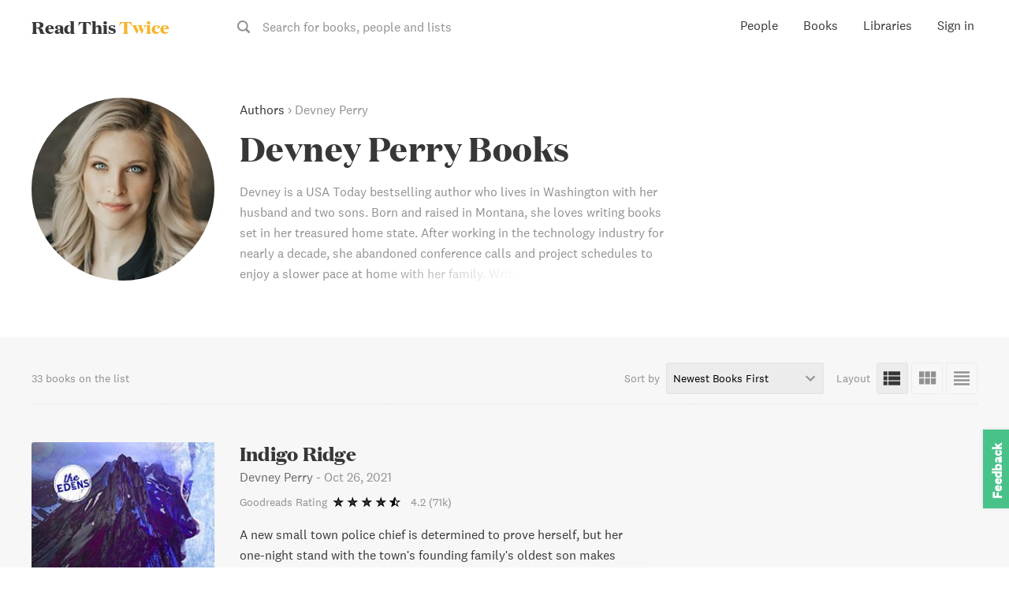

--- FILE ---
content_type: text/html; charset=utf-8
request_url: https://www.readthistwice.com/author/devney-perry
body_size: 23359
content:
<!DOCTYPE html><html lang="en"><head><meta charSet="utf-8"/><meta name="viewport" content="width=device-width"/><link rel="apple-touch-icon" sizes="180x180" href="/apple-touch-icon.png"/><link rel="icon" type="image/png" sizes="32x32" href="/favicon-32x32.png"/><link rel="icon" type="image/png" sizes="16x16" href="/favicon-16x16.png"/><meta name="saashub-verification" content="42ectg4emzry"/><script type="text/javascript" async="" data-noptimize="1" data-cfasync="false" src="//scripts.mediavine.com/tags/read-this-twice.js"></script><meta name="twitter:card" content="summary_large_image"/><meta name="twitter:site" content="@readthistwice"/><meta name="twitter:creator" content="@vhpoet"/><meta property="fb:app_id" content="601990160654094"/><meta property="og:image:width" content="800"/><meta property="og:image:height" content="600"/><meta property="og:locale" content="en_US"/><meta property="og:site_name" content="www.readthistwice.com"/><link rel="preload" href="/fonts/domaine-display-test-bold.woff2" as="font" crossorigin="anonymous"/><link rel="preload" href="/fonts/national-2-test-medium.woff2" as="font" crossorigin="anonymous"/><link rel="preload" href="/fonts/national-2-test-regular.woff2" as="font" crossorigin="anonymous"/><link rel="preload" href="/fonts/tiempos-text-test-regular.woff2" as="font" crossorigin="anonymous"/><style>
    
@font-face {
  font-family: DomaineDisplay;
  font-style: normal;
  font-weight: 700;
  src: url(/fonts/domaine-display-test-bold.woff2);
  font-display: swap;
}
@font-face {
  font-family: National2;
  font-style: normal;
  font-weight: 500;
  src: url(/fonts/national-2-test-medium.woff2);
  font-display: swap;
}
@font-face {
  font-family: National2;
  font-style: normal;
  font-weight: 400;
  src: url(/fonts/national-2-test-regular.woff2);
  font-display: swap;
}
@font-face {
  font-family: TiemposText;
  font-style: normal;
  font-weight: 400;
  src: url(/fonts/tiempos-text-test-regular.woff2);
  font-display: swap;
}
:root {
  --font-title: DomaineDisplay, Georgia, serif;
  --font-serif: TiemposText, Georgia, serif;
  --font-sans: National2, sans-serif;
}
  </style><title>Devney Perry Books</title><meta name="robots" content="index,follow"/><meta name="description" content="Books written by Devney Perry"/><meta property="og:title" content="Devney Perry Books"/><meta property="og:description" content="Books written by Devney Perry"/><meta property="og:url" content="https://www.readthistwice.com/author/devney-perry"/><meta property="og:type" content="profile"/><meta property="profile:first_name" content="Devney"/><meta property="profile:last_name" content="Perry"/><meta property="og:image" content="https://www.readthistwice.com/persons/devney-perry.jpg"/><meta property="og:image:alt" content="Devney Perry"/><link rel="canonical" href="https://www.readthistwice.com/author/devney-perry"/><script type="application/ld+json">{"@context":"https://schema.org","@type":"BreadcrumbList","itemListElement":[{"@type":"ListItem","position":1,"item":{"@id":"https://www.readthistwice.com/author","name":"Authors"}},{"@type":"ListItem","position":2,"item":{"@id":"https://www.readthistwice.com/author/devney-perry","name":"Devney Perry"}}]}</script><script type="application/ld+json">{"@context":"https://schema.org","@type":"Person","name":"Devney Perry","sameAs":[]}</script><script type="application/ld+json">{"@context":"https://schema.org","@type":"CollectionPage","hasPart":[{"author":"Devney Perry","datePublished":"2021-10-26","name":"Indigo Ridge","url":"https://www.readthistwice.com/book/indigo-ridge","@type":"CreativeWork"},{"author":"Devney Perry","datePublished":"2021-09-01","name":"Stone Princess","url":"https://www.readthistwice.com/book/stone-princess","@type":"CreativeWork"},{"author":"Devney Perry","datePublished":"2021-09-01","name":"Riven Knight","url":"https://www.readthistwice.com/book/riven-knight","@type":"CreativeWork"},{"author":"Devney Perry","datePublished":"2021-09-01","name":"Gypsy King","url":"https://www.readthistwice.com/book/gypsy-king","@type":"CreativeWork"},{"author":"Devney Perry","datePublished":"2021-09-01","name":"Tin Queen","url":"https://www.readthistwice.com/book/tin-queen","@type":"CreativeWork"},{"author":"Devney Perry","datePublished":"2021-08-01","name":"Letters to Molly","url":"https://www.readthistwice.com/book/letters-to-molly","@type":"CreativeWork"},{"author":"Devney Perry","datePublished":"2021-08-01","name":"The Birthday List","url":"https://www.readthistwice.com/book/the-birthday-list","@type":"CreativeWork"},{"author":"Willa Nash, Devney Perry","datePublished":"2021-07-15","name":"The Brazen","url":"https://www.readthistwice.com/book/the-brazen","@type":"CreativeWork"},{"author":"Devney Perry","datePublished":"2021-06-03","name":"Tin Gypsy Series Box Set","url":"https://www.readthistwice.com/book/tin-gypsy-series-box-set","@type":"CreativeWork"},{"author":"Devney Perry","datePublished":"2021-09-01","name":"Fallen Jester","url":"https://www.readthistwice.com/book/fallen-jester","@type":"CreativeWork"},{"author":"Willa Nash, Devney Perry","datePublished":"2021-02-04","name":"The Bluff","url":"https://www.readthistwice.com/book/the-bluff","@type":"CreativeWork"},{"author":"Devney Perry","datePublished":"2021-03-02","name":"Dotted Lines","url":"https://www.readthistwice.com/book/dotted-lines","@type":"CreativeWork"},{"author":"Devney Perry","datePublished":"2021-01-01","name":"Christmas in Quincy","url":"https://www.readthistwice.com/book/christmas-in-quincy","@type":"CreativeWork"},{"author":"Devney Perry","datePublished":"2020-12-29","name":"Forsaken Trail","url":"https://www.readthistwice.com/book/forsaken-trail","@type":"CreativeWork"},{"author":"Devney Perry","datePublished":"2021-09-01","name":"Noble Prince","url":"https://www.readthistwice.com/book/noble-prince","@type":"CreativeWork"},{"author":"Willa Nash, Devney Perry","datePublished":"2020-10-15","name":"The Bribe","url":"https://www.readthistwice.com/book/the-bribe","@type":"CreativeWork"},{"author":"Devney Perry","datePublished":"2020-09-29","name":"Rifts &amp; Refrains","url":"https://www.readthistwice.com/book/rifts-and-refrains","@type":"CreativeWork"},{"author":"Devney Perry","datePublished":"2020-08-26","name":"From the Beginning","url":"https://www.readthistwice.com/book/from-the-beginning","@type":"CreativeWork"},{"author":"Devney Perry","datePublished":"2020-07-21","name":"Quarter Miles","url":"https://www.readthistwice.com/book/quarter-miles","@type":"CreativeWork"},{"author":"Colleen Hoover, A.L. Jackson, B.B. Easton, Devney Perry, Tijan, K.L. Grayson, Aleatha Romig, K.F. Breene, Debra Anastasia, T.K. Rapp, Amy Daws, Cathlin Shahriary, Emma Scott, Evan Grace, Gianna Gabriela, Ginger Scott, Jaci Wheeler, J.B. Salsbury, Jessica Sorensen, Julie Solano, Tracy Justice, S.M. Soto, Lilly Wilde, L.K. Farlow, M. Lynn, Santana Blair","datePublished":"2020-07-07","name":"One More Step","url":"https://www.readthistwice.com/book/one-more-step","@type":"CreativeWork"},{"author":"Devney Perry","datePublished":"2020-06-23","name":"Wild Highway","url":"https://www.readthistwice.com/book/wild-highway","@type":"CreativeWork"},{"author":"Devney Perry","datePublished":"2020-03-06","name":"Runaway Road","url":"https://www.readthistwice.com/book/runaway-road","@type":"CreativeWork"},{"author":"Devney Perry","datePublished":"2019-11-24","name":"Maysen Jar Box Set","url":"https://www.readthistwice.com/book/maysen-jar-box-set","@type":"CreativeWork"},{"author":"Devney Perry","datePublished":"2019-08-20","name":"The Candle Palace","url":"https://www.readthistwice.com/book/the-candle-palace","@type":"CreativeWork"},{"author":"Devney Perry","datePublished":"2019-02-19","name":"Tinsel","url":"https://www.readthistwice.com/book/tinsel-devney-perry","@type":"CreativeWork"},{"author":"Devney Perry","datePublished":"2018-11-13","name":"Tragic","url":"https://www.readthistwice.com/book/tragic","@type":"CreativeWork"},{"author":"Devney Perry","datePublished":"2018-09-04","name":"Timid","url":"https://www.readthistwice.com/book/timid","@type":"CreativeWork"},{"author":"Devney Perry","datePublished":"2018-06-20","name":"The Coppersmith Farmhouse","url":"https://www.readthistwice.com/book/the-coppersmith-farmhouse","@type":"CreativeWork"},{"author":"Devney Perry","datePublished":"2018-06-19","name":"Tattered","url":"https://www.readthistwice.com/book/tattered","@type":"CreativeWork"},{"author":"Devney Perry","datePublished":"2018-01-16","name":"The Bitterroot Inn","url":"https://www.readthistwice.com/book/the-bitterroot-inn","@type":"CreativeWork"},{"author":"Devney Perry","datePublished":"2017-11-07","name":"The Outpost","url":"https://www.readthistwice.com/book/the-outpost-devney-perry","@type":"CreativeWork"},{"author":"Devney Perry","datePublished":"2017-08-15","name":"The Lucky Heart","url":"https://www.readthistwice.com/book/the-lucky-heart","@type":"CreativeWork"},{"author":"Devney Perry","datePublished":"2017-05-30","name":"The Clover Chapel","url":"https://www.readthistwice.com/book/the-clover-chapel","@type":"CreativeWork"}]}</script><meta name="next-head-count" content="35"/><link rel="preload" href="/_next/static/css/603da9d1df7ff446.css" as="style"/><link rel="stylesheet" href="/_next/static/css/603da9d1df7ff446.css" data-n-g=""/><link rel="preload" href="/_next/static/css/5f1c333551629c52.css" as="style"/><link rel="stylesheet" href="/_next/static/css/5f1c333551629c52.css" data-n-p=""/><noscript data-n-css=""></noscript><script defer="" nomodule="" src="/_next/static/chunks/polyfills-c67a75d1b6f99dc8.js"></script><script src="/_next/static/chunks/webpack-3ad07d784faa343c.js" defer=""></script><script src="/_next/static/chunks/framework-9469766b18ef35ca.js" defer=""></script><script src="/_next/static/chunks/main-734d78a2d083cdd4.js" defer=""></script><script src="/_next/static/chunks/pages/_app-b4a3ea8d35a1a734.js" defer=""></script><script src="/_next/static/chunks/2368-fb9bb521a028c215.js" defer=""></script><script src="/_next/static/chunks/8416-1aee7eea5e7b1c25.js" defer=""></script><script src="/_next/static/chunks/5708-d2414b6e8452d303.js" defer=""></script><script src="/_next/static/chunks/pages/author/%5Bslug%5D-f90e9618f3cc0bfd.js" defer=""></script><script src="/_next/static/0agN4NXP0drd-yzNLf04L/_buildManifest.js" defer=""></script><script src="/_next/static/0agN4NXP0drd-yzNLf04L/_ssgManifest.js" defer=""></script></head><body><div id="__next"><div class="styles_space__DYkR_"><div class="styles_container__jBs10"><div class="styles_header__ltzWU"><div class="styles_logoAndSearch__esaJ6"><div class="styles_container__4c5cX styles_logo__yAMWD"><a class="styles_logo__Z6EJZ styles_link__m9HIx" href="/">Read This <span class="styles_twice__W2Gk2">Twice</span></a></div><div class="styles_container__iP5bl"><span class="styles_icon__x6NFd styles_icon__fMD2A"><svg aria-labelledby="search"><use xlink:href="#icon-search"></use></svg></span><span class="styles_label__USC5g">Search for books, people and lists</span></div></div><button class="styles_hamburger__Pq1B2 styles_hamburger--spin__CNoyF styles_hamburger__M39VC toggle-button" type="button"><span class="styles_hamburger-box__QPPxA"><span class="styles_hamburger-inner__vfdsN"></span></span></button></div></div></div><div id="slidemenu" class="styles_container__CGyrf"><div class="styles_container__4c5cX styles_logo__j3Hyh"><div class="styles_logo__Z6EJZ styles_darkBg__Tn4_C">Read This <span class="styles_twice__W2Gk2">Twice</span></div></div><a class="styles_link__UQTbT" href="/">Home</a><a class="styles_link__UQTbT" href="/people">People</a><a class="styles_link__UQTbT" href="/books">Books</a><a class="styles_link__UQTbT" href="/sona">Sona</a><a class="styles_link__UQTbT" href="/libraries">Libraries</a><span class="styles_link__UQTbT">Sign in</span><div class="styles_container___jPLx styles_vertical__RDkdV styles_small__jia6H styles_socialIcons__P_q_K"><a target="_blank" rel="nofollow noopener " href="https://twitter.com/intent/follow?screen_name=readthistwice" title="Read This Twice on Twitter" class="styles_link__WPt0n"><span class="styles_icon__x6NFd styles_icon__YyBSr"><svg aria-labelledby="twitter"><use xlink:href="#icon-twitter"></use></svg></span><span class="styles_name__2IJ8d">Twitter</span></a><a target="_blank" rel="nofollow noopener " href="https://facebook.com/readthistwice" title="Read This Twice on Facebook" class="styles_link__WPt0n"><span class="styles_icon__x6NFd styles_icon__YyBSr"><svg aria-labelledby="facebook"><use xlink:href="#icon-facebook"></use></svg></span><span class="styles_name__2IJ8d">Facebook</span></a><a target="_blank" rel="nofollow noopener " href="https://instagram.com/readthistwice_" title="Read This Twice on Instagram" class="styles_link__WPt0n"><span class="styles_icon__x6NFd styles_icon__YyBSr"><svg aria-labelledby="instagram"><use xlink:href="#icon-instagram"></use></svg></span><span class="styles_name__2IJ8d">Instagram</span></a><a target="_blank" rel="nofollow noopener " href="https://www.youtube.com/channel/UCAYOnUdEq_ngE28AsADXKwg" title="Read This Twice on Youtube" class="styles_link__WPt0n"><span class="styles_icon__x6NFd styles_icon__YyBSr"><svg aria-labelledby="youtube-small"><use xlink:href="#icon-youtube-small"></use></svg></span><span class="styles_name__2IJ8d">Youtube</span></a><a target="_blank" rel="nofollow noopener " href="https://www.reddit.com/r/readthistwice" title="Read This Twice on Reddit" class="styles_link__WPt0n"><span class="styles_icon__x6NFd styles_icon__YyBSr"><svg aria-labelledby="reddit"><use xlink:href="#icon-reddit"></use></svg></span><span class="styles_name__2IJ8d">Reddit</span></a><a target="_blank" rel="nofollow noopener " href="https://t.me/readthistwice" title="Read This Twice Telegram community" class="styles_link__WPt0n"><span class="styles_icon__x6NFd styles_icon__YyBSr"><svg aria-labelledby="telegram"><use xlink:href="#icon-telegram"></use></svg></span><span class="styles_name__2IJ8d">Telegram</span></a></div></div><div id="content" class="styles_content__1vqHF"><div class="author_container__E0xRT"><div class="author_headerContainer__U_gz0"><div class="author_header__YkV0b"><div><div class="author_leftContainer__VJbiZ"><div title="Devney Perry" class="styles_picture__RT5qH author_personPicture__ktQGS" style="background-image:url(&quot;https://img.readthistwice.com/unsafe/464x464/persons/devney-perry.jpg&quot;)"></div></div></div><div class="author_personDescription__b1CQL"><div class="author_breadcrumb__6f7ie"><a href="/author">Authors</a> › <!-- -->Devney Perry</div><h1 class="author_name__t2M_a">Devney Perry Books</h1><div class="author_description__IUp_M">Devney is a USA Today bestselling author who lives in Washington with her husband and two sons. Born and raised in Montana, she loves writing books set in her treasured home state. After working in the technology industry for nearly a decade, she abandoned conference calls and project schedules to enjoy a slower pace at home with her family. Writing one book, let alone many, was not something she ever expected to do. But now that she’s discovered her true passion for writing romance, she has no plans to ever stop.Visit Devney&#x27;s website to sign up for her newsletters and learn more about upcoming books.www.devneyperry.com</div></div></div></div><div class="styles_container__r6lCQ"><div class="styles_left__69Azq styles_noOwn__BiH22"><div class="styles_booksCount__Nr4pL">33 books on the list</div></div><div class="styles_tools__YtzUZ"><div class="styles_sortByContainer__QSxVh"><div class="styles_label__QBbTN">Sort by</div><div class="styles_valueContainer__mm6j3"><div class="styles_value__WqddP">Newest Books First<!-- --> <span class="styles_icon__x6NFd styles_icon__dKiNK"><svg aria-labelledby="keyboard-arrow-down"><use xlink:href="#icon-keyboard-arrow-down"></use></svg></span><select class="styles_sortBySelector__9Noba"><option value="publishDate" selected="">Newest Books First</option><option value="ratingGR">Goodreads Rating</option></select></div></div></div><div class="styles_layoutContainer__u2Oc4"><div class="styles_label__QBbTN">Layout</div><div class="styles_icons__nOXge"><span class="styles_icon__x6NFd styles_icon__dKiNK styles_active__0xRse" aria-label="List View" data-microtip-position="top" role="tooltip"><svg aria-labelledby="view-list"><use xlink:href="#icon-view-list"></use></svg></span><span class="styles_icon__x6NFd styles_icon__dKiNK" aria-label="Grid View" data-microtip-position="top" role="tooltip"><svg aria-labelledby="view-grid"><use xlink:href="#icon-view-grid"></use></svg></span><span class="styles_icon__x6NFd styles_icon__dKiNK" aria-label="Table View" data-microtip-position="top-left" role="tooltip"><svg aria-labelledby="view-table"><use xlink:href="#icon-view-table"></use></svg></span></div></div></div></div><!--$--><div class="styles_container__n0A2m content-list-list"><!--$--><div class="styles_container__ehUPL styles_book__g8dFn"><div class="styles_main__WHIvO"><a target="_blank" rel="nofollow noopener " href="https://geni.us/Rx4DnV" class="styles_coverContainer__5UZHS"><div class="styles_container__eVYph"><img alt="Indigo Ridge book cover" loading="lazy" width="120" height="180" decoding="async" data-nimg="1" class="styles_image__v84x9 styles_image__V_6SG" style="color:transparent;background-size:cover;background-position:50% 50%;background-repeat:no-repeat;background-image:url(&quot;data:image/svg+xml;charset=utf-8,%3Csvg xmlns=&#x27;http://www.w3.org/2000/svg&#x27; viewBox=&#x27;0 0 120 180&#x27;%3E%3Cfilter id=&#x27;b&#x27; color-interpolation-filters=&#x27;sRGB&#x27;%3E%3CfeGaussianBlur stdDeviation=&#x27;20&#x27;/%3E%3CfeColorMatrix values=&#x27;1 0 0 0 0 0 1 0 0 0 0 0 1 0 0 0 0 0 100 -1&#x27; result=&#x27;s&#x27;/%3E%3CfeFlood x=&#x27;0&#x27; y=&#x27;0&#x27; width=&#x27;100%25&#x27; height=&#x27;100%25&#x27;/%3E%3CfeComposite operator=&#x27;out&#x27; in=&#x27;s&#x27;/%3E%3CfeComposite in2=&#x27;SourceGraphic&#x27;/%3E%3CfeGaussianBlur stdDeviation=&#x27;20&#x27;/%3E%3C/filter%3E%3Cimage width=&#x27;100%25&#x27; height=&#x27;100%25&#x27; x=&#x27;0&#x27; y=&#x27;0&#x27; preserveAspectRatio=&#x27;none&#x27; style=&#x27;filter: url(%23b);&#x27; href=&#x27;https://img.readthistwice.com/unsafe/10x15/books/fb7a66ab-56f1-4328-99a2-7e1b55a91399.jpg&#x27;/%3E%3C/svg%3E&quot;)" srcSet="https://img.readthistwice.com/unsafe/120x180/books/fb7a66ab-56f1-4328-99a2-7e1b55a91399.jpg 1x, https://img.readthistwice.com/unsafe/240x360/books/fb7a66ab-56f1-4328-99a2-7e1b55a91399.jpg 2x" src="https://img.readthistwice.com/unsafe/240x360/books/fb7a66ab-56f1-4328-99a2-7e1b55a91399.jpg"/></div></a><div class="styles_info__9N9sS"><a target="_blank" rel="nofollow noopener " href="https://geni.us/Rx4DnV" class="styles_title__0l_Rn">Indigo Ridge</a><div class="styles_subtitle__knYC6"></div><div class="styles_authorAndPublishDate__wACA_"><span class="styles_author__47VXF">Devney Perry</span><span class="styles_separator__qzZmy"> - </span><span class="styles_publishDate__NuOSE">2021-10-26<!-- --> </span></div><div class="styles_container__Sto_C"><div class="styles_provider__6Yl_r">Goodreads Rating</div><div class="styles_stars__ObD9Z"><span class="styles_star__jqV_U styles_on__Y4Amu"></span><span class="styles_star__jqV_U styles_on__Y4Amu"></span><span class="styles_star__jqV_U styles_on__Y4Amu"></span><span class="styles_star__jqV_U styles_on__Y4Amu"></span><span class="styles_star__jqV_U styles_half__c_6V7"></span></div><div class="styles_container__iI93X"><a target="_blank" rel="nofollow noopener noreferrer" href="https://www.goodreads.com/book/show/55926057" title="Goodreads reviews">4.2<!-- --> <!-- --> <!-- -->(71k)</a></div></div></div></div><div class="styles_descriptionContainer__B9Fmq styles_description__wOQiP"><div class="styles_description__vjaHd">A new small town police chief is determined to prove herself, but her one-night stand with the town&#x27;s founding family&#x27;s oldest son makes things difficult. When a woman is found dead on their property, they must work together to solve the case. As clues lead to one of their own, the chief realizes she&#x27;s more than just an outsider. This enemies-to-lovers contemporary romance is a thrilling read.</div></div><div class="styles_container__Qsi1D"><a target="_blank" rel="nofollow noopener " href="https://geni.us/Rx4DnV" class="styles_button__b85c2 styles_amazonButton__wxPHl">View on Amazon<!-- --> <span class="styles_arrow__LDpOQ">➔</span></a><div class="styles_secondary__vj5Jl"><a class="styles_button__b85c2 styles_details__z_fU8" href="/book/indigo-ridge">View Details</a><a class="styles_container__DJTg0 styles_button__b85c2"><i class="styles_bookmarkIcon__kjjgP"></i><span class="styles_label__F0QWa">Add to library</span></a></div></div></div><!--/$--><!--$--><div class="styles_container__ehUPL styles_book__g8dFn"><div class="styles_main__WHIvO"><a target="_blank" rel="nofollow noopener " href="https://www.amazon.com/dp/undefined?tag=readthistwice-20&amp;linkCode=ogi&amp;th=1&amp;psc=1" class="styles_coverContainer__5UZHS"><div class="styles_container__eVYph"><img alt="Stone Princess book cover" loading="lazy" width="120" height="180" decoding="async" data-nimg="1" class="styles_image__v84x9 styles_image__V_6SG" style="color:transparent;background-size:cover;background-position:50% 50%;background-repeat:no-repeat;background-image:url(&quot;data:image/svg+xml;charset=utf-8,%3Csvg xmlns=&#x27;http://www.w3.org/2000/svg&#x27; viewBox=&#x27;0 0 120 180&#x27;%3E%3Cfilter id=&#x27;b&#x27; color-interpolation-filters=&#x27;sRGB&#x27;%3E%3CfeGaussianBlur stdDeviation=&#x27;20&#x27;/%3E%3CfeColorMatrix values=&#x27;1 0 0 0 0 0 1 0 0 0 0 0 1 0 0 0 0 0 100 -1&#x27; result=&#x27;s&#x27;/%3E%3CfeFlood x=&#x27;0&#x27; y=&#x27;0&#x27; width=&#x27;100%25&#x27; height=&#x27;100%25&#x27;/%3E%3CfeComposite operator=&#x27;out&#x27; in=&#x27;s&#x27;/%3E%3CfeComposite in2=&#x27;SourceGraphic&#x27;/%3E%3CfeGaussianBlur stdDeviation=&#x27;20&#x27;/%3E%3C/filter%3E%3Cimage width=&#x27;100%25&#x27; height=&#x27;100%25&#x27; x=&#x27;0&#x27; y=&#x27;0&#x27; preserveAspectRatio=&#x27;none&#x27; style=&#x27;filter: url(%23b);&#x27; href=&#x27;https://img.readthistwice.com/unsafe/10x15/books/1a928962-4462-4d7b-8547-b1b8aff957f6.jpg&#x27;/%3E%3C/svg%3E&quot;)" srcSet="https://img.readthistwice.com/unsafe/120x180/books/1a928962-4462-4d7b-8547-b1b8aff957f6.jpg 1x, https://img.readthistwice.com/unsafe/240x360/books/1a928962-4462-4d7b-8547-b1b8aff957f6.jpg 2x" src="https://img.readthistwice.com/unsafe/240x360/books/1a928962-4462-4d7b-8547-b1b8aff957f6.jpg"/></div></a><div class="styles_info__9N9sS"><a target="_blank" rel="nofollow noopener " href="https://www.amazon.com/dp/undefined?tag=readthistwice-20&amp;linkCode=ogi&amp;th=1&amp;psc=1" class="styles_title__0l_Rn">Stone Princess</a><div class="styles_subtitle__knYC6"></div><div class="styles_authorAndPublishDate__wACA_"><span class="styles_author__47VXF">Devney Perry</span><span class="styles_separator__qzZmy"> - </span><span class="styles_publishDate__NuOSE">2021-09-01<!-- --> </span></div></div></div><div class="styles_container__Qsi1D"><div class="styles_secondary__vj5Jl"><a class="styles_button__b85c2 styles_details__z_fU8" href="/book/stone-princess">View Details</a><a class="styles_container__DJTg0 styles_button__b85c2"><i class="styles_bookmarkIcon__kjjgP"></i><span class="styles_label__F0QWa">Add to library</span></a></div></div></div><!--/$--><!--$--><div class="styles_container__ehUPL styles_book__g8dFn"><div class="styles_main__WHIvO"><a target="_blank" rel="nofollow noopener " href="https://www.amazon.com/dp/undefined?tag=readthistwice-20&amp;linkCode=ogi&amp;th=1&amp;psc=1" class="styles_coverContainer__5UZHS"><div class="styles_container__eVYph"><img alt="Riven Knight book cover" loading="lazy" width="120" height="180" decoding="async" data-nimg="1" class="styles_image__v84x9 styles_image__V_6SG" style="color:transparent;background-size:cover;background-position:50% 50%;background-repeat:no-repeat;background-image:url(&quot;data:image/svg+xml;charset=utf-8,%3Csvg xmlns=&#x27;http://www.w3.org/2000/svg&#x27; viewBox=&#x27;0 0 120 180&#x27;%3E%3Cfilter id=&#x27;b&#x27; color-interpolation-filters=&#x27;sRGB&#x27;%3E%3CfeGaussianBlur stdDeviation=&#x27;20&#x27;/%3E%3CfeColorMatrix values=&#x27;1 0 0 0 0 0 1 0 0 0 0 0 1 0 0 0 0 0 100 -1&#x27; result=&#x27;s&#x27;/%3E%3CfeFlood x=&#x27;0&#x27; y=&#x27;0&#x27; width=&#x27;100%25&#x27; height=&#x27;100%25&#x27;/%3E%3CfeComposite operator=&#x27;out&#x27; in=&#x27;s&#x27;/%3E%3CfeComposite in2=&#x27;SourceGraphic&#x27;/%3E%3CfeGaussianBlur stdDeviation=&#x27;20&#x27;/%3E%3C/filter%3E%3Cimage width=&#x27;100%25&#x27; height=&#x27;100%25&#x27; x=&#x27;0&#x27; y=&#x27;0&#x27; preserveAspectRatio=&#x27;none&#x27; style=&#x27;filter: url(%23b);&#x27; href=&#x27;https://img.readthistwice.com/unsafe/10x15/books/458ad102-6223-467b-8b40-8aeb3d690e70.jpg&#x27;/%3E%3C/svg%3E&quot;)" srcSet="https://img.readthistwice.com/unsafe/120x180/books/458ad102-6223-467b-8b40-8aeb3d690e70.jpg 1x, https://img.readthistwice.com/unsafe/240x360/books/458ad102-6223-467b-8b40-8aeb3d690e70.jpg 2x" src="https://img.readthistwice.com/unsafe/240x360/books/458ad102-6223-467b-8b40-8aeb3d690e70.jpg"/></div></a><div class="styles_info__9N9sS"><a target="_blank" rel="nofollow noopener " href="https://www.amazon.com/dp/undefined?tag=readthistwice-20&amp;linkCode=ogi&amp;th=1&amp;psc=1" class="styles_title__0l_Rn">Riven Knight</a><div class="styles_subtitle__knYC6"></div><div class="styles_authorAndPublishDate__wACA_"><span class="styles_author__47VXF">Devney Perry</span><span class="styles_separator__qzZmy"> - </span><span class="styles_publishDate__NuOSE">2021-09-01<!-- --> </span></div></div></div><div class="styles_container__Qsi1D"><div class="styles_secondary__vj5Jl"><a class="styles_button__b85c2 styles_details__z_fU8" href="/book/riven-knight">View Details</a><a class="styles_container__DJTg0 styles_button__b85c2"><i class="styles_bookmarkIcon__kjjgP"></i><span class="styles_label__F0QWa">Add to library</span></a></div></div></div><!--/$--><!--$--><div class="styles_container__ehUPL styles_book__g8dFn"><div class="styles_main__WHIvO"><a target="_blank" rel="nofollow noopener " href="https://www.amazon.com/dp/undefined?tag=readthistwice-20&amp;linkCode=ogi&amp;th=1&amp;psc=1" class="styles_coverContainer__5UZHS"><div class="styles_container__eVYph"><img alt="Gypsy King book cover" loading="lazy" width="120" height="180" decoding="async" data-nimg="1" class="styles_image__v84x9 styles_image__V_6SG" style="color:transparent;background-size:cover;background-position:50% 50%;background-repeat:no-repeat;background-image:url(&quot;data:image/svg+xml;charset=utf-8,%3Csvg xmlns=&#x27;http://www.w3.org/2000/svg&#x27; viewBox=&#x27;0 0 120 180&#x27;%3E%3Cfilter id=&#x27;b&#x27; color-interpolation-filters=&#x27;sRGB&#x27;%3E%3CfeGaussianBlur stdDeviation=&#x27;20&#x27;/%3E%3CfeColorMatrix values=&#x27;1 0 0 0 0 0 1 0 0 0 0 0 1 0 0 0 0 0 100 -1&#x27; result=&#x27;s&#x27;/%3E%3CfeFlood x=&#x27;0&#x27; y=&#x27;0&#x27; width=&#x27;100%25&#x27; height=&#x27;100%25&#x27;/%3E%3CfeComposite operator=&#x27;out&#x27; in=&#x27;s&#x27;/%3E%3CfeComposite in2=&#x27;SourceGraphic&#x27;/%3E%3CfeGaussianBlur stdDeviation=&#x27;20&#x27;/%3E%3C/filter%3E%3Cimage width=&#x27;100%25&#x27; height=&#x27;100%25&#x27; x=&#x27;0&#x27; y=&#x27;0&#x27; preserveAspectRatio=&#x27;none&#x27; style=&#x27;filter: url(%23b);&#x27; href=&#x27;https://img.readthistwice.com/unsafe/10x15/books/1a642c62-bbb7-4c0f-b2cf-146aa0a5ad37.jpg&#x27;/%3E%3C/svg%3E&quot;)" srcSet="https://img.readthistwice.com/unsafe/120x180/books/1a642c62-bbb7-4c0f-b2cf-146aa0a5ad37.jpg 1x, https://img.readthistwice.com/unsafe/240x360/books/1a642c62-bbb7-4c0f-b2cf-146aa0a5ad37.jpg 2x" src="https://img.readthistwice.com/unsafe/240x360/books/1a642c62-bbb7-4c0f-b2cf-146aa0a5ad37.jpg"/></div></a><div class="styles_info__9N9sS"><a target="_blank" rel="nofollow noopener " href="https://www.amazon.com/dp/undefined?tag=readthistwice-20&amp;linkCode=ogi&amp;th=1&amp;psc=1" class="styles_title__0l_Rn">Gypsy King</a><div class="styles_subtitle__knYC6"></div><div class="styles_authorAndPublishDate__wACA_"><span class="styles_author__47VXF">Devney Perry</span><span class="styles_separator__qzZmy"> - </span><span class="styles_publishDate__NuOSE">2021-09-01<!-- --> </span></div></div></div><div class="styles_container__Qsi1D"><div class="styles_secondary__vj5Jl"><a class="styles_button__b85c2 styles_details__z_fU8" href="/book/gypsy-king">View Details</a><a class="styles_container__DJTg0 styles_button__b85c2"><i class="styles_bookmarkIcon__kjjgP"></i><span class="styles_label__F0QWa">Add to library</span></a></div></div></div><!--/$--><!--$--><div class="styles_container__ehUPL styles_book__g8dFn"><div class="styles_main__WHIvO"><a target="_blank" rel="nofollow noopener " href="https://geni.us/Biql8sH" class="styles_coverContainer__5UZHS"><div class="styles_container__eVYph"><img alt="Tin Queen book cover" loading="lazy" width="120" height="180" decoding="async" data-nimg="1" class="styles_image__v84x9 styles_image__V_6SG" style="color:transparent;background-size:cover;background-position:50% 50%;background-repeat:no-repeat;background-image:url(&quot;data:image/svg+xml;charset=utf-8,%3Csvg xmlns=&#x27;http://www.w3.org/2000/svg&#x27; viewBox=&#x27;0 0 120 180&#x27;%3E%3Cfilter id=&#x27;b&#x27; color-interpolation-filters=&#x27;sRGB&#x27;%3E%3CfeGaussianBlur stdDeviation=&#x27;20&#x27;/%3E%3CfeColorMatrix values=&#x27;1 0 0 0 0 0 1 0 0 0 0 0 1 0 0 0 0 0 100 -1&#x27; result=&#x27;s&#x27;/%3E%3CfeFlood x=&#x27;0&#x27; y=&#x27;0&#x27; width=&#x27;100%25&#x27; height=&#x27;100%25&#x27;/%3E%3CfeComposite operator=&#x27;out&#x27; in=&#x27;s&#x27;/%3E%3CfeComposite in2=&#x27;SourceGraphic&#x27;/%3E%3CfeGaussianBlur stdDeviation=&#x27;20&#x27;/%3E%3C/filter%3E%3Cimage width=&#x27;100%25&#x27; height=&#x27;100%25&#x27; x=&#x27;0&#x27; y=&#x27;0&#x27; preserveAspectRatio=&#x27;none&#x27; style=&#x27;filter: url(%23b);&#x27; href=&#x27;https://img.readthistwice.com/unsafe/10x15/books/c16638a5-b6ea-434d-a6c6-dd2e956f716a.jpg&#x27;/%3E%3C/svg%3E&quot;)" srcSet="https://img.readthistwice.com/unsafe/120x180/books/c16638a5-b6ea-434d-a6c6-dd2e956f716a.jpg 1x, https://img.readthistwice.com/unsafe/240x360/books/c16638a5-b6ea-434d-a6c6-dd2e956f716a.jpg 2x" src="https://img.readthistwice.com/unsafe/240x360/books/c16638a5-b6ea-434d-a6c6-dd2e956f716a.jpg"/></div></a><div class="styles_info__9N9sS"><a target="_blank" rel="nofollow noopener " href="https://geni.us/Biql8sH" class="styles_title__0l_Rn">Tin Queen</a><div class="styles_subtitle__knYC6"></div><div class="styles_authorAndPublishDate__wACA_"><span class="styles_author__47VXF">Devney Perry</span><span class="styles_separator__qzZmy"> - </span><span class="styles_publishDate__NuOSE">2021-09-01<!-- --> </span></div><div class="styles_container__Sto_C"><div class="styles_provider__6Yl_r">Goodreads Rating</div><div class="styles_stars__ObD9Z"><span class="styles_star__jqV_U styles_on__Y4Amu"></span><span class="styles_star__jqV_U styles_on__Y4Amu"></span><span class="styles_star__jqV_U styles_on__Y4Amu"></span><span class="styles_star__jqV_U styles_on__Y4Amu"></span><span class="styles_star__jqV_U styles_half__c_6V7"></span></div><div class="styles_container__iI93X"><a target="_blank" rel="nofollow noopener noreferrer" href="https://www.goodreads.com/book/show/59071767" title="Goodreads reviews">4.3<!-- --> <!-- --> <!-- -->(8k)</a></div></div></div></div><div class="styles_descriptionContainer__B9Fmq styles_description__wOQiP"><div class="styles_description__vjaHd">&quot;Set in the aftermath of a dramatic biker club feud, Tin Queen tells the story of Emmett Stone, who finds solace in a no-strings attached affair with a mysterious woman. As their relationship deepens, Emmett struggles with his growing feelings for Nova Talbot, a woman whose identity threatens their connection. Can Nova convince him that her love for him is genuine, despite her complicated past? Discover a tale of passion and intrigue in this gripping romance novel.&quot;</div></div><div class="styles_container__Qsi1D"><a target="_blank" rel="nofollow noopener " href="https://geni.us/Biql8sH" class="styles_button__b85c2 styles_amazonButton__wxPHl">View on Amazon<!-- --> <span class="styles_arrow__LDpOQ">➔</span></a><div class="styles_secondary__vj5Jl"><a class="styles_button__b85c2 styles_details__z_fU8" href="/book/tin-queen">View Details</a><a class="styles_container__DJTg0 styles_button__b85c2"><i class="styles_bookmarkIcon__kjjgP"></i><span class="styles_label__F0QWa">Add to library</span></a></div></div></div><!--/$--><div class="styles_adPlacement__y_IRY ad-placement"></div><!--$--><div></div><div class="styles_container__ehUPL styles_book__g8dFn"><div class="styles_main__WHIvO"><a target="_blank" rel="nofollow noopener " href="https://www.amazon.com/dp/undefined?tag=readthistwice-20&amp;linkCode=ogi&amp;th=1&amp;psc=1" class="styles_coverContainer__5UZHS"><div class="styles_container__eVYph"><img alt="Letters to Molly book cover" loading="lazy" width="120" height="180" decoding="async" data-nimg="1" class="styles_image__v84x9 styles_image__V_6SG" style="color:transparent;background-size:cover;background-position:50% 50%;background-repeat:no-repeat;background-image:url(&quot;data:image/svg+xml;charset=utf-8,%3Csvg xmlns=&#x27;http://www.w3.org/2000/svg&#x27; viewBox=&#x27;0 0 120 180&#x27;%3E%3Cfilter id=&#x27;b&#x27; color-interpolation-filters=&#x27;sRGB&#x27;%3E%3CfeGaussianBlur stdDeviation=&#x27;20&#x27;/%3E%3CfeColorMatrix values=&#x27;1 0 0 0 0 0 1 0 0 0 0 0 1 0 0 0 0 0 100 -1&#x27; result=&#x27;s&#x27;/%3E%3CfeFlood x=&#x27;0&#x27; y=&#x27;0&#x27; width=&#x27;100%25&#x27; height=&#x27;100%25&#x27;/%3E%3CfeComposite operator=&#x27;out&#x27; in=&#x27;s&#x27;/%3E%3CfeComposite in2=&#x27;SourceGraphic&#x27;/%3E%3CfeGaussianBlur stdDeviation=&#x27;20&#x27;/%3E%3C/filter%3E%3Cimage width=&#x27;100%25&#x27; height=&#x27;100%25&#x27; x=&#x27;0&#x27; y=&#x27;0&#x27; preserveAspectRatio=&#x27;none&#x27; style=&#x27;filter: url(%23b);&#x27; href=&#x27;https://img.readthistwice.com/unsafe/10x15/books/3c666398-5244-4a79-bee1-8eed767c5cde.jpg&#x27;/%3E%3C/svg%3E&quot;)" srcSet="https://img.readthistwice.com/unsafe/120x180/books/3c666398-5244-4a79-bee1-8eed767c5cde.jpg 1x, https://img.readthistwice.com/unsafe/240x360/books/3c666398-5244-4a79-bee1-8eed767c5cde.jpg 2x" src="https://img.readthistwice.com/unsafe/240x360/books/3c666398-5244-4a79-bee1-8eed767c5cde.jpg"/></div></a><div class="styles_info__9N9sS"><a target="_blank" rel="nofollow noopener " href="https://www.amazon.com/dp/undefined?tag=readthistwice-20&amp;linkCode=ogi&amp;th=1&amp;psc=1" class="styles_title__0l_Rn">Letters to Molly</a><div class="styles_subtitle__knYC6"></div><div class="styles_authorAndPublishDate__wACA_"><span class="styles_author__47VXF">Devney Perry</span><span class="styles_separator__qzZmy"> - </span><span class="styles_publishDate__NuOSE">2021-08-01<!-- --> </span></div></div></div><div class="styles_container__Qsi1D"><div class="styles_secondary__vj5Jl"><a class="styles_button__b85c2 styles_details__z_fU8" href="/book/letters-to-molly">View Details</a><a class="styles_container__DJTg0 styles_button__b85c2"><i class="styles_bookmarkIcon__kjjgP"></i><span class="styles_label__F0QWa">Add to library</span></a></div></div></div><!--/$--><!--$--><div></div><div class="styles_container__ehUPL styles_book__g8dFn"><div class="styles_main__WHIvO"><a target="_blank" rel="nofollow noopener " href="https://www.amazon.com/dp/undefined?tag=readthistwice-20&amp;linkCode=ogi&amp;th=1&amp;psc=1" class="styles_coverContainer__5UZHS"><div class="styles_container__eVYph"><img alt="The Birthday List book cover" loading="lazy" width="120" height="180" decoding="async" data-nimg="1" class="styles_image__v84x9 styles_image__V_6SG" style="color:transparent;background-size:cover;background-position:50% 50%;background-repeat:no-repeat;background-image:url(&quot;data:image/svg+xml;charset=utf-8,%3Csvg xmlns=&#x27;http://www.w3.org/2000/svg&#x27; viewBox=&#x27;0 0 120 180&#x27;%3E%3Cfilter id=&#x27;b&#x27; color-interpolation-filters=&#x27;sRGB&#x27;%3E%3CfeGaussianBlur stdDeviation=&#x27;20&#x27;/%3E%3CfeColorMatrix values=&#x27;1 0 0 0 0 0 1 0 0 0 0 0 1 0 0 0 0 0 100 -1&#x27; result=&#x27;s&#x27;/%3E%3CfeFlood x=&#x27;0&#x27; y=&#x27;0&#x27; width=&#x27;100%25&#x27; height=&#x27;100%25&#x27;/%3E%3CfeComposite operator=&#x27;out&#x27; in=&#x27;s&#x27;/%3E%3CfeComposite in2=&#x27;SourceGraphic&#x27;/%3E%3CfeGaussianBlur stdDeviation=&#x27;20&#x27;/%3E%3C/filter%3E%3Cimage width=&#x27;100%25&#x27; height=&#x27;100%25&#x27; x=&#x27;0&#x27; y=&#x27;0&#x27; preserveAspectRatio=&#x27;none&#x27; style=&#x27;filter: url(%23b);&#x27; href=&#x27;https://img.readthistwice.com/unsafe/10x15/books/b005b8e3-5233-42c5-94ee-93deb4938736.jpg&#x27;/%3E%3C/svg%3E&quot;)" srcSet="https://img.readthistwice.com/unsafe/120x180/books/b005b8e3-5233-42c5-94ee-93deb4938736.jpg 1x, https://img.readthistwice.com/unsafe/240x360/books/b005b8e3-5233-42c5-94ee-93deb4938736.jpg 2x" src="https://img.readthistwice.com/unsafe/240x360/books/b005b8e3-5233-42c5-94ee-93deb4938736.jpg"/></div></a><div class="styles_info__9N9sS"><a target="_blank" rel="nofollow noopener " href="https://www.amazon.com/dp/undefined?tag=readthistwice-20&amp;linkCode=ogi&amp;th=1&amp;psc=1" class="styles_title__0l_Rn">The Birthday List</a><div class="styles_subtitle__knYC6"></div><div class="styles_authorAndPublishDate__wACA_"><span class="styles_author__47VXF">Devney Perry</span><span class="styles_separator__qzZmy"> - </span><span class="styles_publishDate__NuOSE">2021-08-01<!-- --> </span></div></div></div><div class="styles_container__Qsi1D"><div class="styles_secondary__vj5Jl"><a class="styles_button__b85c2 styles_details__z_fU8" href="/book/the-birthday-list">View Details</a><a class="styles_container__DJTg0 styles_button__b85c2"><i class="styles_bookmarkIcon__kjjgP"></i><span class="styles_label__F0QWa">Add to library</span></a></div></div></div><!--/$--><!--$--><div></div><div class="styles_container__ehUPL styles_book__g8dFn"><div class="styles_main__WHIvO"><a target="_blank" rel="nofollow noopener " href="https://geni.us/6ngOu17" class="styles_coverContainer__5UZHS"><div class="styles_container__eVYph"><img alt="The Brazen book cover" loading="lazy" width="120" height="180" decoding="async" data-nimg="1" class="styles_image__v84x9 styles_image__V_6SG" style="color:transparent;background-size:cover;background-position:50% 50%;background-repeat:no-repeat;background-image:url(&quot;data:image/svg+xml;charset=utf-8,%3Csvg xmlns=&#x27;http://www.w3.org/2000/svg&#x27; viewBox=&#x27;0 0 120 180&#x27;%3E%3Cfilter id=&#x27;b&#x27; color-interpolation-filters=&#x27;sRGB&#x27;%3E%3CfeGaussianBlur stdDeviation=&#x27;20&#x27;/%3E%3CfeColorMatrix values=&#x27;1 0 0 0 0 0 1 0 0 0 0 0 1 0 0 0 0 0 100 -1&#x27; result=&#x27;s&#x27;/%3E%3CfeFlood x=&#x27;0&#x27; y=&#x27;0&#x27; width=&#x27;100%25&#x27; height=&#x27;100%25&#x27;/%3E%3CfeComposite operator=&#x27;out&#x27; in=&#x27;s&#x27;/%3E%3CfeComposite in2=&#x27;SourceGraphic&#x27;/%3E%3CfeGaussianBlur stdDeviation=&#x27;20&#x27;/%3E%3C/filter%3E%3Cimage width=&#x27;100%25&#x27; height=&#x27;100%25&#x27; x=&#x27;0&#x27; y=&#x27;0&#x27; preserveAspectRatio=&#x27;none&#x27; style=&#x27;filter: url(%23b);&#x27; href=&#x27;https://img.readthistwice.com/unsafe/10x15/books/f20976dd-c716-4519-8875-29b3ccb0cc8a.jpg&#x27;/%3E%3C/svg%3E&quot;)" srcSet="https://img.readthistwice.com/unsafe/120x180/books/f20976dd-c716-4519-8875-29b3ccb0cc8a.jpg 1x, https://img.readthistwice.com/unsafe/240x360/books/f20976dd-c716-4519-8875-29b3ccb0cc8a.jpg 2x" src="https://img.readthistwice.com/unsafe/240x360/books/f20976dd-c716-4519-8875-29b3ccb0cc8a.jpg"/></div></a><div class="styles_info__9N9sS"><a target="_blank" rel="nofollow noopener " href="https://geni.us/6ngOu17" class="styles_title__0l_Rn">The Brazen</a><div class="styles_subtitle__knYC6"></div><div class="styles_authorAndPublishDate__wACA_"><span class="styles_author__47VXF">Willa Nash, Devney Perry</span><span class="styles_separator__qzZmy"> - </span><span class="styles_publishDate__NuOSE">2021-07-15<!-- --> </span></div><div class="styles_container__Sto_C"><div class="styles_provider__6Yl_r">Goodreads Rating</div><div class="styles_stars__ObD9Z"><span class="styles_star__jqV_U styles_on__Y4Amu"></span><span class="styles_star__jqV_U styles_on__Y4Amu"></span><span class="styles_star__jqV_U styles_on__Y4Amu"></span><span class="styles_star__jqV_U styles_on__Y4Amu"></span><span class="styles_star__jqV_U styles_half__c_6V7"></span></div><div class="styles_container__iI93X"><a target="_blank" rel="nofollow noopener noreferrer" href="https://www.goodreads.com/book/show/56682105" title="Goodreads reviews">4.1<!-- --> <!-- --> <!-- -->(12k)</a></div></div></div></div><div class="styles_descriptionContainer__B9Fmq styles_description__wOQiP"><div class="styles_description__vjaHd">A small town romance about a hardworking woman named Kerrigan Hale, who finds herself stranded with a brazen billionaire named Pierce Sullivan in a snowstorm. Kerrigan must fight to protect her dreams and her heart from his advances while being snowed in with him for days. Written by well-known author Devney Perry under the pen name Willa Nash.</div></div><div class="styles_container__Qsi1D"><a target="_blank" rel="nofollow noopener " href="https://geni.us/6ngOu17" class="styles_button__b85c2 styles_amazonButton__wxPHl">View on Amazon<!-- --> <span class="styles_arrow__LDpOQ">➔</span></a><div class="styles_secondary__vj5Jl"><a class="styles_button__b85c2 styles_details__z_fU8" href="/book/the-brazen">View Details</a><a class="styles_container__DJTg0 styles_button__b85c2"><i class="styles_bookmarkIcon__kjjgP"></i><span class="styles_label__F0QWa">Add to library</span></a></div></div></div><!--/$--><!--$--><div></div><div class="styles_container__ehUPL styles_book__g8dFn"><div class="styles_main__WHIvO"><a target="_blank" rel="nofollow noopener " href="https://geni.us/hKZaA" class="styles_coverContainer__5UZHS"><div class="styles_container__eVYph"><img alt="Tin Gypsy Series Box Set book cover" loading="lazy" width="120" height="180" decoding="async" data-nimg="1" class="styles_image__v84x9 styles_image__V_6SG" style="color:transparent;background-size:cover;background-position:50% 50%;background-repeat:no-repeat;background-image:url(&quot;data:image/svg+xml;charset=utf-8,%3Csvg xmlns=&#x27;http://www.w3.org/2000/svg&#x27; viewBox=&#x27;0 0 120 180&#x27;%3E%3Cfilter id=&#x27;b&#x27; color-interpolation-filters=&#x27;sRGB&#x27;%3E%3CfeGaussianBlur stdDeviation=&#x27;20&#x27;/%3E%3CfeColorMatrix values=&#x27;1 0 0 0 0 0 1 0 0 0 0 0 1 0 0 0 0 0 100 -1&#x27; result=&#x27;s&#x27;/%3E%3CfeFlood x=&#x27;0&#x27; y=&#x27;0&#x27; width=&#x27;100%25&#x27; height=&#x27;100%25&#x27;/%3E%3CfeComposite operator=&#x27;out&#x27; in=&#x27;s&#x27;/%3E%3CfeComposite in2=&#x27;SourceGraphic&#x27;/%3E%3CfeGaussianBlur stdDeviation=&#x27;20&#x27;/%3E%3C/filter%3E%3Cimage width=&#x27;100%25&#x27; height=&#x27;100%25&#x27; x=&#x27;0&#x27; y=&#x27;0&#x27; preserveAspectRatio=&#x27;none&#x27; style=&#x27;filter: url(%23b);&#x27; href=&#x27;https://img.readthistwice.com/unsafe/10x15/books/815889d7-1827-43c8-a5d5-bf91a40235c1.jpg&#x27;/%3E%3C/svg%3E&quot;)" srcSet="https://img.readthistwice.com/unsafe/120x180/books/815889d7-1827-43c8-a5d5-bf91a40235c1.jpg 1x, https://img.readthistwice.com/unsafe/240x360/books/815889d7-1827-43c8-a5d5-bf91a40235c1.jpg 2x" src="https://img.readthistwice.com/unsafe/240x360/books/815889d7-1827-43c8-a5d5-bf91a40235c1.jpg"/></div></a><div class="styles_info__9N9sS"><a target="_blank" rel="nofollow noopener " href="https://geni.us/hKZaA" class="styles_title__0l_Rn">Tin Gypsy Series Box Set</a><div class="styles_subtitle__knYC6">Books 1-3</div><div class="styles_authorAndPublishDate__wACA_"><span class="styles_author__47VXF">Devney Perry</span><span class="styles_separator__qzZmy"> - </span><span class="styles_publishDate__NuOSE">2021-06-03<!-- --> </span></div><div class="styles_container__Sto_C"><div class="styles_provider__6Yl_r">Goodreads Rating</div><div class="styles_stars__ObD9Z"><span class="styles_star__jqV_U styles_on__Y4Amu"></span><span class="styles_star__jqV_U styles_on__Y4Amu"></span><span class="styles_star__jqV_U styles_on__Y4Amu"></span><span class="styles_star__jqV_U styles_on__Y4Amu"></span><span class="styles_star__jqV_U styles_half__c_6V7"></span></div><div class="styles_container__iI93X"><a target="_blank" rel="nofollow noopener noreferrer" href="https://www.goodreads.com/book/show/58294319" title="Goodreads reviews">4.6<!-- --> <!-- --> <!-- -->(81)</a></div></div></div></div><div class="styles_descriptionContainer__B9Fmq styles_description__wOQiP"><div class="styles_description__vjaHd">This exciting small-town romance series box set follows the Tin Gypsy motorcycle club in Clifton Forge, Montana. Join Bryce Ryan, the new owner of the local newspaper, as she uncovers the club&#x27;s dark secrets and battles the dangerous Kingston &quot;Dash&quot; Slater in Gypsy King. In Riven Knight, Genevieve Daylee navigates a world of secrets and lies after being entangled with a former motorcycle gang. Presley Marks becomes a cliché jilted bride in Stone Princess, until the notorious Hollywood actor Shaw Valance arrives in town and ignites a heated rivalry. Get lost in the explosive drama and heart-pumping romances of the Tin Gypsy series.</div></div><div class="styles_container__Qsi1D"><a target="_blank" rel="nofollow noopener " href="https://geni.us/hKZaA" class="styles_button__b85c2 styles_amazonButton__wxPHl">View on Amazon<!-- --> <span class="styles_arrow__LDpOQ">➔</span></a><div class="styles_secondary__vj5Jl"><a class="styles_button__b85c2 styles_details__z_fU8" href="/book/tin-gypsy-series-box-set">View Details</a><a class="styles_container__DJTg0 styles_button__b85c2"><i class="styles_bookmarkIcon__kjjgP"></i><span class="styles_label__F0QWa">Add to library</span></a></div></div></div><!--/$--><!--$--><div></div><div class="styles_container__ehUPL styles_book__g8dFn"><div class="styles_main__WHIvO"><a target="_blank" rel="nofollow noopener " href="https://geni.us/EQDc" class="styles_coverContainer__5UZHS"><div class="styles_container__eVYph"><img alt="Fallen Jester book cover" loading="lazy" width="120" height="180" decoding="async" data-nimg="1" class="styles_image__v84x9 styles_image__V_6SG" style="color:transparent;background-size:cover;background-position:50% 50%;background-repeat:no-repeat;background-image:url(&quot;data:image/svg+xml;charset=utf-8,%3Csvg xmlns=&#x27;http://www.w3.org/2000/svg&#x27; viewBox=&#x27;0 0 120 180&#x27;%3E%3Cfilter id=&#x27;b&#x27; color-interpolation-filters=&#x27;sRGB&#x27;%3E%3CfeGaussianBlur stdDeviation=&#x27;20&#x27;/%3E%3CfeColorMatrix values=&#x27;1 0 0 0 0 0 1 0 0 0 0 0 1 0 0 0 0 0 100 -1&#x27; result=&#x27;s&#x27;/%3E%3CfeFlood x=&#x27;0&#x27; y=&#x27;0&#x27; width=&#x27;100%25&#x27; height=&#x27;100%25&#x27;/%3E%3CfeComposite operator=&#x27;out&#x27; in=&#x27;s&#x27;/%3E%3CfeComposite in2=&#x27;SourceGraphic&#x27;/%3E%3CfeGaussianBlur stdDeviation=&#x27;20&#x27;/%3E%3C/filter%3E%3Cimage width=&#x27;100%25&#x27; height=&#x27;100%25&#x27; x=&#x27;0&#x27; y=&#x27;0&#x27; preserveAspectRatio=&#x27;none&#x27; style=&#x27;filter: url(%23b);&#x27; href=&#x27;https://img.readthistwice.com/unsafe/10x15/books/625c31a9-2425-400d-9f25-76b13df60337.jpg&#x27;/%3E%3C/svg%3E&quot;)" srcSet="https://img.readthistwice.com/unsafe/120x180/books/625c31a9-2425-400d-9f25-76b13df60337.jpg 1x, https://img.readthistwice.com/unsafe/240x360/books/625c31a9-2425-400d-9f25-76b13df60337.jpg 2x" src="https://img.readthistwice.com/unsafe/240x360/books/625c31a9-2425-400d-9f25-76b13df60337.jpg"/></div></a><div class="styles_info__9N9sS"><a target="_blank" rel="nofollow noopener " href="https://geni.us/EQDc" class="styles_title__0l_Rn">Fallen Jester</a><div class="styles_subtitle__knYC6"></div><div class="styles_authorAndPublishDate__wACA_"><span class="styles_author__47VXF">Devney Perry</span><span class="styles_separator__qzZmy"> - </span><span class="styles_publishDate__NuOSE">2021-09-01<!-- --> </span></div><div class="styles_container__Sto_C"><div class="styles_provider__6Yl_r">Goodreads Rating</div><div class="styles_stars__ObD9Z"><span class="styles_star__jqV_U styles_on__Y4Amu"></span><span class="styles_star__jqV_U styles_on__Y4Amu"></span><span class="styles_star__jqV_U styles_on__Y4Amu"></span><span class="styles_star__jqV_U styles_on__Y4Amu"></span><span class="styles_star__jqV_U styles_half__c_6V7"></span></div><div class="styles_container__iI93X"><a target="_blank" rel="nofollow noopener noreferrer" href="https://www.goodreads.com/book/show/59071765" title="Goodreads reviews">4.2<!-- --> <!-- --> <!-- -->(10k)</a></div></div></div></div><div class="styles_descriptionContainer__B9Fmq styles_description__wOQiP"><div class="styles_description__vjaHd">&quot;Fallen Jester&quot; is a captivating story about unexpected love and danger, setting the scene in Clifton Forge, Montana. Leo, a motorcycle club bachelor, finds himself facing unexpected fatherhood after a one-night stand. Cassandra&#x27;s life takes a wild turn after a passionate fling with Leo jeopardizes her dreams and academic career. As they navigate through strange accidents and a potential battlefield, they discover an unexpected connection. Will Leo&#x27;s jester facade keep them apart or will their hearts lead the way?</div></div><div class="styles_container__Qsi1D"><a target="_blank" rel="nofollow noopener " href="https://geni.us/EQDc" class="styles_button__b85c2 styles_amazonButton__wxPHl">View on Amazon<!-- --> <span class="styles_arrow__LDpOQ">➔</span></a><div class="styles_secondary__vj5Jl"><a class="styles_button__b85c2 styles_details__z_fU8" href="/book/fallen-jester">View Details</a><a class="styles_container__DJTg0 styles_button__b85c2"><i class="styles_bookmarkIcon__kjjgP"></i><span class="styles_label__F0QWa">Add to library</span></a></div></div></div><!--/$--><div class="styles_adPlacement__y_IRY ad-placement"></div><!--$--><div></div><div class="styles_container__ehUPL styles_book__g8dFn"><div style="min-height:380px"><div class="styles_container__1KJgS"><div class="styles_coverContainer___jsWf"><div class="styles_container__eVYph"><div class="styles_image__V_6SG"></div></div></div><div class="styles_description__y0A0Q">The Bluff<!-- --> by <!-- -->Willa Nash, Devney Perry</div></div></div></div><!--/$--><!--$--><div></div><div class="styles_container__ehUPL styles_book__g8dFn"><div style="min-height:380px"><div class="styles_container__1KJgS"><div class="styles_coverContainer___jsWf"><div class="styles_container__eVYph"><div class="styles_image__V_6SG"></div></div></div><div class="styles_description__y0A0Q">Dotted Lines<!-- --> by <!-- -->Devney Perry</div></div></div></div><!--/$--><!--$--><div></div><div class="styles_container__ehUPL styles_book__g8dFn"><div style="min-height:380px"><div class="styles_container__1KJgS"><div class="styles_coverContainer___jsWf"><div class="styles_container__eVYph"><div class="styles_image__V_6SG"></div></div></div><div class="styles_description__y0A0Q">Christmas in Quincy<!-- --> by <!-- -->Devney Perry</div></div></div></div><!--/$--><!--$--><div></div><div class="styles_container__ehUPL styles_book__g8dFn"><div style="min-height:380px"><div class="styles_container__1KJgS"><div class="styles_coverContainer___jsWf"><div class="styles_container__eVYph"><div class="styles_image__V_6SG"></div></div></div><div class="styles_description__y0A0Q">Forsaken Trail<!-- --> by <!-- -->Devney Perry</div></div></div></div><!--/$--><!--$--><div></div><div class="styles_container__ehUPL styles_book__g8dFn"><div style="min-height:380px"><div class="styles_container__1KJgS"><div class="styles_coverContainer___jsWf"><div class="styles_container__eVYph"><div class="styles_image__V_6SG"></div></div></div><div class="styles_description__y0A0Q">Noble Prince<!-- --> by <!-- -->Devney Perry</div></div></div></div><!--/$--><div class="styles_adPlacement__y_IRY ad-placement"></div><!--$--><div></div><div class="styles_container__ehUPL styles_book__g8dFn"><div style="min-height:380px"><div class="styles_container__1KJgS"><div class="styles_coverContainer___jsWf"><div class="styles_container__eVYph"><div class="styles_image__V_6SG"></div></div></div><div class="styles_description__y0A0Q">The Bribe<!-- --> by <!-- -->Willa Nash, Devney Perry</div></div></div></div><!--/$--><!--$--><div></div><div class="styles_container__ehUPL styles_book__g8dFn"><div style="min-height:380px"><div class="styles_container__1KJgS"><div class="styles_coverContainer___jsWf"><div class="styles_container__eVYph"><div class="styles_image__V_6SG"></div></div></div><div class="styles_description__y0A0Q">Rifts &amp; Refrains<!-- --> by <!-- -->Devney Perry</div></div></div></div><!--/$--><!--$--><div></div><div class="styles_container__ehUPL styles_book__g8dFn"><div style="min-height:380px"><div class="styles_container__1KJgS"><div class="styles_coverContainer___jsWf"><div class="styles_container__eVYph"><div class="styles_image__V_6SG"></div></div></div><div class="styles_description__y0A0Q">From the Beginning<!-- --> by <!-- -->Devney Perry</div></div></div></div><!--/$--><!--$--><div></div><div class="styles_container__ehUPL styles_book__g8dFn"><div style="min-height:380px"><div class="styles_container__1KJgS"><div class="styles_coverContainer___jsWf"><div class="styles_container__eVYph"><div class="styles_image__V_6SG"></div></div></div><div class="styles_description__y0A0Q">Quarter Miles<!-- --> by <!-- -->Devney Perry</div></div></div></div><!--/$--><!--$--><div></div><div class="styles_container__ehUPL styles_book__g8dFn"><div style="min-height:380px"><div class="styles_container__1KJgS"><div class="styles_coverContainer___jsWf"><div class="styles_container__eVYph"><div class="styles_image__V_6SG"></div></div></div><div class="styles_description__y0A0Q">One More Step<!-- --> by <!-- -->Colleen Hoover, A.L. Jackson, B.B. Easton, Devney Perry, Tijan, K.L. Grayson, Aleatha Romig, K.F. Breene, Debra Anastasia, T.K. Rapp, Amy Daws, Cathlin Shahriary, Emma Scott, Evan Grace, Gianna Gabriela, Ginger Scott, Jaci Wheeler, J.B. Salsbury, Jessica Sorensen, Julie Solano, Tracy Justice, S.M. Soto, Lilly Wilde, L.K. Farlow, M. Lynn, Santana Blair</div></div></div></div><!--/$--><div class="styles_adPlacement__y_IRY ad-placement"></div><!--$--><div></div><div class="styles_container__ehUPL styles_book__g8dFn"><div style="min-height:380px"><div class="styles_container__1KJgS"><div class="styles_coverContainer___jsWf"><div class="styles_container__eVYph"><div class="styles_image__V_6SG"></div></div></div><div class="styles_description__y0A0Q">Wild Highway<!-- --> by <!-- -->Devney Perry</div></div></div></div><!--/$--><!--$--><div></div><div class="styles_container__ehUPL styles_book__g8dFn"><div style="min-height:380px"><div class="styles_container__1KJgS"><div class="styles_coverContainer___jsWf"><div class="styles_container__eVYph"><div class="styles_image__V_6SG"></div></div></div><div class="styles_description__y0A0Q">Runaway Road<!-- --> by <!-- -->Devney Perry</div></div></div></div><!--/$--><!--$--><div></div><div class="styles_container__ehUPL styles_book__g8dFn"><div style="min-height:380px"><div class="styles_container__1KJgS"><div class="styles_coverContainer___jsWf"><div class="styles_container__eVYph"><div class="styles_image__V_6SG"></div></div></div><div class="styles_description__y0A0Q">Maysen Jar Box Set<!-- --> by <!-- -->Devney Perry</div></div></div></div><!--/$--><!--$--><div></div><div class="styles_container__ehUPL styles_book__g8dFn"><div style="min-height:380px"><div class="styles_container__1KJgS"><div class="styles_coverContainer___jsWf"><div class="styles_container__eVYph"><div class="styles_image__V_6SG"></div></div></div><div class="styles_description__y0A0Q">The Candle Palace<!-- --> by <!-- -->Devney Perry</div></div></div></div><!--/$--><!--$--><div></div><div class="styles_container__ehUPL styles_book__g8dFn"><div style="min-height:380px"><div class="styles_container__1KJgS"><div class="styles_coverContainer___jsWf"><div class="styles_container__eVYph"><div class="styles_image__V_6SG"></div></div></div><div class="styles_description__y0A0Q">Tinsel<!-- --> by <!-- -->Devney Perry</div></div></div></div><!--/$--><div class="styles_adPlacement__y_IRY ad-placement"></div><!--$--><div></div><div class="styles_container__ehUPL styles_book__g8dFn"><div style="min-height:380px"><div class="styles_container__1KJgS"><div class="styles_coverContainer___jsWf"><div class="styles_container__eVYph"><div class="styles_image__V_6SG"></div></div></div><div class="styles_description__y0A0Q">Tragic<!-- --> by <!-- -->Devney Perry</div></div></div></div><!--/$--><!--$--><div></div><div class="styles_container__ehUPL styles_book__g8dFn"><div style="min-height:380px"><div class="styles_container__1KJgS"><div class="styles_coverContainer___jsWf"><div class="styles_container__eVYph"><div class="styles_image__V_6SG"></div></div></div><div class="styles_description__y0A0Q">Timid<!-- --> by <!-- -->Devney Perry</div></div></div></div><!--/$--><!--$--><div></div><div class="styles_container__ehUPL styles_book__g8dFn"><div style="min-height:380px"><div class="styles_container__1KJgS"><div class="styles_coverContainer___jsWf"><div class="styles_container__eVYph"><div class="styles_image__V_6SG"></div></div></div><div class="styles_description__y0A0Q">The Coppersmith Farmhouse<!-- --> by <!-- -->Devney Perry</div></div></div></div><!--/$--><!--$--><div></div><div class="styles_container__ehUPL styles_book__g8dFn"><div style="min-height:380px"><div class="styles_container__1KJgS"><div class="styles_coverContainer___jsWf"><div class="styles_container__eVYph"><div class="styles_image__V_6SG"></div></div></div><div class="styles_description__y0A0Q">Tattered<!-- --> by <!-- -->Devney Perry</div></div></div></div><!--/$--><!--$--><div></div><div class="styles_container__ehUPL styles_book__g8dFn"><div style="min-height:380px"><div class="styles_container__1KJgS"><div class="styles_coverContainer___jsWf"><div class="styles_container__eVYph"><div class="styles_image__V_6SG"></div></div></div><div class="styles_description__y0A0Q">The Bitterroot Inn<!-- --> by <!-- -->Devney Perry</div></div></div></div><!--/$--><div class="styles_adPlacement__y_IRY ad-placement"></div><!--$--><div></div><div class="styles_container__ehUPL styles_book__g8dFn"><div style="min-height:380px"><div class="styles_container__1KJgS"><div class="styles_coverContainer___jsWf"><div class="styles_container__eVYph"><div class="styles_image__V_6SG"></div></div></div><div class="styles_description__y0A0Q">The Outpost<!-- --> by <!-- -->Devney Perry</div></div></div></div><!--/$--><!--$--><div></div><div class="styles_container__ehUPL styles_book__g8dFn"><div style="min-height:380px"><div class="styles_container__1KJgS"><div class="styles_coverContainer___jsWf"><div class="styles_container__eVYph"><div class="styles_image__V_6SG"></div></div></div><div class="styles_description__y0A0Q">The Lucky Heart<!-- --> by <!-- -->Devney Perry</div></div></div></div><!--/$--><!--$--><div></div><div class="styles_container__ehUPL styles_book__g8dFn"><div style="min-height:380px"><div class="styles_container__1KJgS"><div class="styles_coverContainer___jsWf"><div class="styles_container__eVYph"><div class="styles_image__V_6SG"></div></div></div><div class="styles_description__y0A0Q">The Clover Chapel<!-- --> by <!-- -->Devney Perry</div></div></div></div><!--/$--><div class="styles_adPlacement__y_IRY ad-placement"></div></div><!--/$--></div><div class="styles_container__cDtO_"><div class="styles_footer__qGA38"><div class="styles_columns__VVFIE"><div><div class="styles_sectionTitle__qpsxY">Read This Twice</div><div class="styles_links__HavaS"><a href="/clubhouse">Top Clubhouse Users</a><a href="/booktube">A Guide to BookTube</a><a target="_blank" rel="nofollow noopener " href="https://t.me/readthistwice">Telegram Community</a><a target="_blank" href="/privacy">Privacy Policy</a><a target="_blank" href="/terms">Terms of Use</a><a href="/about">About Us</a><a target="_blank" rel="nofollow noopener " href="https://tally.so/r/mDMzYR">Contact</a><a target="_blank" rel="nofollow noopener " href="https://www.deepwander.com">Self-Exploration Tool</a></div></div><div><div class="styles_sectionTitle__qpsxY"></div><div class="styles_links__HavaS"><a href="/author">Authors</a><a href="/series">Book Series</a><a href="/books-like">Books Like This</a><a href="/mbti">Myers Briggs Characters</a><a href="/quotes">Quotes</a><a href="/sona">AI Book Recommendations</a><div class="styles_languages__u_fhM"><a class="styles_switch__FHYQE" href="/es/author/devney-perry">Español</a><a class="styles_switch__FHYQE" href="/ru/author/devney-perry">Русский</a></div></div></div><div><div class="styles_section___km4_"><div class="styles_sectionTitle__qpsxY">Sign up for updates</div><form action="https://readthistwice.us4.list-manage.com/subscribe/post?u=5087c8b1bf081c136f6f3d03f&amp;id=075eb5d7c9" method="post" target="_blank"><div class="styles_inputContainer__mWM05"><input class="styles_input__ooL_1 styles_emailInput__sZ6wP" type="email" name="EMAIL" placeholder="Enter your email address"/><button class="styles_button__jzWQU styles_primary__5gxzl styles_submitButton__Qn3MG" type="submit">Subscribe</button></div><div class="styles_disclaimer__dI4WG">We will not spam or send more than one email a month.</div></form></div><div class="styles_section___km4_"><div class="styles_sectionTitle__qpsxY">Stay in touch</div><div class="styles_container___jPLx styles_socialIcons__d2FKx"><a target="_blank" rel="nofollow noopener " href="https://twitter.com/intent/follow?screen_name=readthistwice" title="Read This Twice on Twitter" class="styles_link__WPt0n"><span class="styles_icon__x6NFd styles_icon__YyBSr"><svg aria-labelledby="twitter"><use xlink:href="#icon-twitter"></use></svg></span></a><a target="_blank" rel="nofollow noopener " href="https://facebook.com/readthistwice" title="Read This Twice on Facebook" class="styles_link__WPt0n"><span class="styles_icon__x6NFd styles_icon__YyBSr"><svg aria-labelledby="facebook"><use xlink:href="#icon-facebook"></use></svg></span></a><a target="_blank" rel="nofollow noopener " href="https://instagram.com/readthistwice_" title="Read This Twice on Instagram" class="styles_link__WPt0n"><span class="styles_icon__x6NFd styles_icon__YyBSr"><svg aria-labelledby="instagram"><use xlink:href="#icon-instagram"></use></svg></span></a><a target="_blank" rel="nofollow noopener " href="https://www.youtube.com/channel/UCAYOnUdEq_ngE28AsADXKwg" title="Read This Twice on Youtube" class="styles_link__WPt0n"><span class="styles_icon__x6NFd styles_icon__YyBSr"><svg aria-labelledby="youtube-small"><use xlink:href="#icon-youtube-small"></use></svg></span></a><a target="_blank" rel="nofollow noopener " href="https://www.reddit.com/r/readthistwice" title="Read This Twice on Reddit" class="styles_link__WPt0n"><span class="styles_icon__x6NFd styles_icon__YyBSr"><svg aria-labelledby="reddit"><use xlink:href="#icon-reddit"></use></svg></span></a><a target="_blank" rel="nofollow noopener " href="https://t.me/readthistwice" title="Read This Twice Telegram community" class="styles_link__WPt0n"><span class="styles_icon__x6NFd styles_icon__YyBSr"><svg aria-labelledby="telegram"><use xlink:href="#icon-telegram"></use></svg></span></a></div></div><div class="styles_disclaimer__SX5Gy styles_section___km4_">This website is a participant in the Amazon Services LLC Associates Program, an affiliate advertising program designed to provide a means for sites to earn advertising fees by advertising and linking to Amazon.com.</div></div></div><div class="styles_container__4AV_V"><div class="styles_container__0f6n_"><a target="_blank" rel="nofollow noopener " href="https://twitter.com/intent/tweet?text=undefined @readthistwice undefined" title="Share on Twitter"><span class="styles_icon__x6NFd styles_icon__e7d2k"><svg aria-labelledby="twitter"><use xlink:href="#icon-twitter"></use></svg></span></a><a target="_blank" rel="nofollow noopener " href="https://www.facebook.com/sharer/sharer.php?u=undefined" title="Share on Facebook"><span class="styles_icon__x6NFd styles_icon__e7d2k"><svg aria-labelledby="facebook-f"><use xlink:href="#icon-facebook-f"></use></svg></span></a></div></div><div class="styles_container__4AV_V"><div role="button" class="styles_container__SdlYk"><span class="styles_icon__x6NFd styles_icon__zN9E5"><svg aria-labelledby="arrow-upward"><use xlink:href="#icon-arrow-upward"></use></svg></span></div></div></div></div></div><svg class="styles_icons__sE_k3"><defs><symbol id="icon-o-bookmark-add" viewBox="0 0 24 24" fill="currentColor"><rect fill="none" height="24" width="24"></rect><path d="M17,11v6.97l-5-2.14l-5,2.14V5h6V3H7C5.9,3,5,3.9,5,5v16l7-3l7,3V11H17z M21,7h-2v2h-2V7h-2V5h2V3h2v2h2V7z"></path></symbol><symbol id="icon-bookmark-added" viewBox="0 0 24 24" fill="currentColor"><rect fill="none" height="24" width="24"></rect><path d="M19,21l-7-3l-7,3V5c0-1.1,0.9-2,2-2l7,0c-0.63,0.84-1,1.87-1,3c0,2.76,2.24,5,5,5c0.34,0,0.68-0.03,1-0.1V21z M17.83,9 L15,6.17l1.41-1.41l1.41,1.41l3.54-3.54l1.41,1.41L17.83,9z"></path></symbol><symbol id="icon-o-info" viewBox="0 0 24 24" fill="currentColor"><path d="M0 0h24v24H0V0z" fill="none"></path><path d="M11 7h2v2h-2zm0 4h2v6h-2zm1-9C6.48 2 2 6.48 2 12s4.48 10 10 10 10-4.48 10-10S17.52 2 12 2zm0 18c-4.41 0-8-3.59-8-8s3.59-8 8-8 8 3.59 8 8-3.59 8-8 8z"></path></symbol><symbol id="icon-storefront" viewBox="0 0 24 24" fill="currentColor"><g><rect fill="none" height="24" width="24"></rect></g><g><g></g><g><path d="M21.9,8.89l-1.05-4.37c-0.22-0.9-1-1.52-1.91-1.52H5.05C4.15,3,3.36,3.63,3.15,4.52L2.1,8.89 c-0.24,1.02-0.02,2.06,0.62,2.88C2.8,11.88,2.91,11.96,3,12.06V19c0,1.1,0.9,2,2,2h14c1.1,0,2-0.9,2-2v-6.94 c0.09-0.09,0.2-0.18,0.28-0.28C21.92,10.96,22.15,9.91,21.9,8.89z M18.91,4.99l1.05,4.37c0.1,0.42,0.01,0.84-0.25,1.17 C19.57,10.71,19.27,11,18.77,11c-0.61,0-1.14-0.49-1.21-1.14L16.98,5L18.91,4.99z M13,5h1.96l0.54,4.52 c0.05,0.39-0.07,0.78-0.33,1.07C14.95,10.85,14.63,11,14.22,11C13.55,11,13,10.41,13,9.69V5z M8.49,9.52L9.04,5H11v4.69 C11,10.41,10.45,11,9.71,11c-0.34,0-0.65-0.15-0.89-0.41C8.57,10.3,8.45,9.91,8.49,9.52z M4.04,9.36L5.05,5h1.97L6.44,9.86 C6.36,10.51,5.84,11,5.23,11c-0.49,0-0.8-0.29-0.93-0.47C4.03,10.21,3.94,9.78,4.04,9.36z M5,19v-6.03C5.08,12.98,5.15,13,5.23,13 c0.87,0,1.66-0.36,2.24-0.95c0.6,0.6,1.4,0.95,2.31,0.95c0.87,0,1.65-0.36,2.23-0.93c0.59,0.57,1.39,0.93,2.29,0.93 c0.84,0,1.64-0.35,2.24-0.95c0.58,0.59,1.37,0.95,2.24,0.95c0.08,0,0.15-0.02,0.23-0.03V19H5z"></path></g></g></symbol><symbol id="icon-psychology" viewBox="0 0 24 24" fill="currentColor"><g><rect fill="none" height="24" width="24"></rect><rect fill="none" height="24" width="24"></rect></g><g><g><path d="M13,8.57c-0.79,0-1.43,0.64-1.43,1.43s0.64,1.43,1.43,1.43s1.43-0.64,1.43-1.43S13.79,8.57,13,8.57z"></path><path d="M13.21,3c-3.84-0.11-7,2.87-7.19,6.64L4.1,12.2C3.85,12.53,4.09,13,4.5,13H6v3c0,1.1,0.9,2,2,2h1v2c0,0.55,0.45,1,1,1h5 c0.55,0,1-0.45,1-1v-3.68c2.44-1.16,4.1-3.68,4-6.58C19.86,6.12,16.82,3.11,13.21,3z M16,10c0,0.13-0.01,0.26-0.02,0.39l0.83,0.66 c0.08,0.06,0.1,0.16,0.05,0.25l-0.8,1.39c-0.05,0.09-0.16,0.12-0.24,0.09l-0.99-0.4c-0.21,0.16-0.43,0.29-0.67,0.39L14,13.83 c-0.01,0.1-0.1,0.17-0.2,0.17h-1.6c-0.1,0-0.18-0.07-0.2-0.17l-0.15-1.06c-0.25-0.1-0.47-0.23-0.68-0.39l-0.99,0.4 c-0.09,0.03-0.2,0-0.25-0.09l-0.8-1.39c-0.05-0.08-0.03-0.19,0.05-0.25l0.84-0.66C10.01,10.26,10,10.13,10,10 c0-0.13,0.02-0.27,0.04-0.39L9.19,8.95c-0.08-0.06-0.1-0.16-0.05-0.26l0.8-1.38c0.05-0.09,0.15-0.12,0.24-0.09l1,0.4 c0.2-0.15,0.43-0.29,0.67-0.39l0.15-1.06C12.02,6.07,12.1,6,12.2,6h1.6c0.1,0,0.18,0.07,0.2,0.17l0.15,1.06 c0.24,0.1,0.46,0.23,0.67,0.39l1-0.4c0.09-0.03,0.2,0,0.24,0.09l0.8,1.38c0.05,0.09,0.03,0.2-0.05,0.26l-0.85,0.66 C15.99,9.73,16,9.86,16,10z"></path></g></g></symbol><symbol id="icon-article" viewBox="0 0 24 24" fill="currentColor"><rect fill="none" height="24" width="24"></rect><g><path d="M19,5v14H5V5H19 M19,3H5C3.9,3,3,3.9,3,5v14c0,1.1,0.9,2,2,2h14c1.1,0,2-0.9,2-2V5C21,3.9,20.1,3,19,3L19,3z"></path></g><path d="M14,17H7v-2h7V17z M17,13H7v-2h10V13z M17,9H7V7h10V9z"></path></symbol><symbol id="icon-youtube" viewBox="0 0 121 85" fill="currentColor"><path d="M118.507739,13.3 C117.112358,8.1 113.025884,4 107.843039,2.6 C98.3743806,0 60.4997457,0 60.4997457,0 C60.4997457,0 22.6251108,0 13.1564521,2.5 C8.07327744,3.9 3.88713358,8.1 2.4917523,13.3 C0,22.8 0,42.5 0,42.5 C0,42.5 0,62.3 2.4917523,71.7 C3.88713358,76.9 7.97360735,81 13.1564521,82.4 C22.7247809,85 60.4997457,85 60.4997457,85 C60.4997457,85 98.3743806,85 107.843039,82.5 C113.025884,81.1 117.112358,77 118.507739,71.8 C120.999491,62.3 120.999491,42.6 120.999491,42.6 C120.999491,42.6 121.099162,22.8 118.507739,13.3 Z" fill="#F25153"></path><polygon fill="#FFFFFF" points="48 60 80 42 48 24"></polygon></symbol><symbol id="icon-arrow-upward" viewBox="0 0 24 24" fill="currentColor"><path fill="none" d="M0 0h24v24H0V0Z"></path><path d="M4 12l1.41 1.41L11 7.83V20h2V7.83l5.58 5.59L20 12l-8-8 -8 8Z"></path></symbol><symbol id="icon-chevron-down" viewBox="0 0 24 24" fill="currentColor"><path d="M0 0h24v24H0V0z" fill="none"></path><path d="M7.41 8.59L12 13.17l4.59-4.58L18 10l-6 6-6-6 1.41-1.41z"></path></symbol><symbol id="icon-caret-down" viewBox="0 0 24 24" fill="currentColor"><path fill="none" d="M0 0h24v24H0Z"></path><path d="M7 10l5 5 5-5Z"></path></symbol><symbol id="icon-keyboard-arrow-down" viewBox="0 0 24 24" fill="currentColor"><path fill="none" d="M0 0h24v24H0V0Z"></path><path d="M7.41 8.59L12 13.17l4.59-4.58L18 10l-6 6 -6-6 1.41-1.41Z"></path></symbol><symbol id="icon-volume-up" viewBox="0 0 24 24" fill="currentColor"><path fill="none" d="M0 0h24v24H0Z"></path><path d="M3 9v6h4l5 5V4L7 9H3Zm13.5 3c0-1.77-1.02-3.29-2.5-4.03v8.05c1.48-.73 2.5-2.25 2.5-4.02ZM14 3.23v2.06c2.89.86 5 3.54 5 6.71s-2.11 5.85-5 6.71v2.06c4.01-.91 7-4.49 7-8.77 0-4.28-2.99-7.86-7-8.77Z"></path></symbol><symbol id="icon-drag-indicator" viewBox="0 0 24 24" fill="currentColor"><path fill="none" d="M0 0h24v24H0V0Z"></path><path d="M11 18c0 1.1-.9 2-2 2s-2-.9-2-2 .9-2 2-2 2 .9 2 2Zm-2-8c-1.1 0-2 .9-2 2s.9 2 2 2 2-.9 2-2 -.9-2-2-2Zm0-6c-1.1 0-2 .9-2 2s.9 2 2 2 2-.9 2-2 -.9-2-2-2Zm6 4c1.1 0 2-.9 2-2s-.9-2-2-2 -2 .9-2 2 .9 2 2 2Zm0 2c-1.1 0-2 .9-2 2s.9 2 2 2 2-.9 2-2 -.9-2-2-2Zm0 6c-1.1 0-2 .9-2 2s.9 2 2 2 2-.9 2-2 -.9-2-2-2Z"></path></symbol><symbol id="icon-pen" viewBox="0 0 24 24" fill="currentColor"><path fill="none" d="M0 0h24v24H0Z"></path><path d="M3 17.25V21h3.75L17.81 9.94l-3.75-3.75L3 17.25ZM20.71 7.04c.39-.39.39-1.02 0-1.41l-2.34-2.34c-.39-.39-1.02-.39-1.41 0l-1.83 1.83 3.75 3.75 1.83-1.83Z"></path></symbol><symbol id="icon-view-list" viewBox="0 0 24 24" fill="currentColor"><path opacity=".87" fill="none" d="M0 0h24v24H0V0Z"></path><path d="M3 14h4v-4H3v4Zm0 5h4v-4H3v4ZM3 9h4V5H3v4Zm5 5h12v-4H8v4Zm0 5h12v-4H8v4ZM8 5v4h12V5H8Z"></path></symbol><symbol id="icon-view-grid" viewBox="0 0 24 24" fill="currentColor"><path fill="none" d="M0 0h24v24H0V0Z"></path><path d="M4 11h5V5H4v6Zm0 7h5v-6H4v6Zm6 0h5v-6h-5v6Zm6 0h5v-6h-5v6Zm-6-7h5V5h-5v6Zm6-6v6h5V5h-5Z"></path></symbol><symbol id="icon-view-table" viewBox="0 0 24 24" fill="currentColor"><path fill="none" d="M0 0h24v24H0V0Z"></path><path d="M4 15h16v-2H4v2Zm0 4h16v-2H4v2Zm0-8h16V9H4v2Zm0-6v2h16V5H4Z"></path></symbol><symbol id="icon-camera" viewBox="0 0 24 24" fill="currentColor"><path fill="none" d="M0 0h24v24H0Z"></path><g><path d="M12 8.8a3.2 3.2 0 1 0 0 6.4 3.2 3.2 0 1 0 0-6.4Z"></path><path d="M9 2L7.17 4H4c-1.1 0-2 .9-2 2v12c0 1.1.9 2 2 2h16c1.1 0 2-.9 2-2V6c0-1.1-.9-2-2-2h-3.17L15 2H9Zm3 15c-2.76 0-5-2.24-5-5s2.24-5 5-5 5 2.24 5 5 -2.24 5-5 5Z"></path></g></symbol><symbol id="icon-search" viewBox="0 0 24 24" fill="currentColor"><path d="M23.414 20.591L18.76 15.94l0 0c3.14-4.71 1.87-11.08-2.84-14.23C11.21-1.44 4.84-.17 1.69 4.54c-3.15 4.7-1.88 11.07 2.83 14.22 3.44 2.3 7.94 2.3 11.39-.01l4.645 4.64v0c.78.76 2.04.76 2.82-.001v0c.78-.79.78-2.05 0-2.83ZM10.24 3v0c4 0 7.25 3.24 7.25 7.25 0 4-3.25 7.25-7.25 7.25 -4.01 0-7.25-3.25-7.25-7.25v-.001c0-4.01 3.24-7.25 7.25-7.25Z"></path></symbol><symbol id="icon-check" viewBox="0 0 24 24" fill="currentColor"><path d="M23.146 5.4l-2.8-2.8v0c-.2-.2-.52-.2-.71-.01 -.01 0-.01 0-.01 0l-11.8 11.8v0c-.2.19-.52.19-.71 0 -.01-.01-.01-.01-.01-.01l-2.792-2.8v0c-.2-.2-.52-.2-.71-.01 -.01 0-.01 0-.01 0l-2.8 2.8H.79c-.2.19-.2.51-.001.7l6.292 6.29h0c.19.19.51.19.7 0 0-.01 0-.01 0-.01l15.29-15.3v0c.19-.2.19-.51 0-.7Z"></path></symbol><symbol id="icon-lock" viewBox="0 0 24 24" fill="currentColor"><path d="M19.5 9.5h-.75V6.75v0C18.75 3.02 15.72 0 12 0 8.27 0 5.25 3.02 5.25 6.75V9.5H4.5v0c-1.11 0-2 .89-2 2V22v0c0 1.1.89 2 2 2h15v0c1.1 0 2-.9 2-2V11.5v0c0-1.11-.9-2-2-2Zm-9.5 6v0c-.01-1.11.88-2.01 1.99-2.01 1.1-.01 2 .88 2 1.99 0 .71-.38 1.38-1 1.74v2.27 0c0 .55-.45 1-1 1 -.56 0-1-.45-1-1v-2.28 0c-.62-.36-1-1.02-1-1.73ZM7.75 6.75v0C7.75 4.4 9.65 2.5 12 2.5c2.34 0 4.25 1.9 4.25 4.25V9v0c0 .27-.23.5-.5.5h-7.5v0c-.28 0-.5-.23-.5-.5Z"></path></symbol><symbol id="icon-sync" viewBox="0 0 24 24" fill="currentColor"><g><path d="M10.319 4.93l0 0c2.6-.62 5.33.24 7.1 2.25v0c.45.51 1.24.56 1.76.1 .51-.46.56-1.25.1-1.77V5.5c-2.38-2.7-6.05-3.87-9.55-3.04v0c-3.55.89-6.36 3.59-7.365 7.11v0c-.04.11-.15.19-.28.17l-1.033-.13H1.05c-.19-.03-.38.06-.48.21h0c-.11.15-.12.36-.02.52l2.47 4.34h0c.07.13.21.22.37.24H3.38c.02 0 .04 0 .06 0v-.001c.13-.01.26-.06.35-.16l3.47-3.593v0c.19-.2.18-.52-.02-.71 -.08-.08-.18-.13-.29-.14l-1.88-.24v0c-.14-.02-.24-.15-.22-.29 0-.02 0-.04.01-.06v0c.85-2.43 2.87-4.27 5.369-4.91Z"></path><path d="M23.406 14.1v0c.1-.16.11-.37.01-.53l-2.5-4.33v0c-.08-.14-.22-.23-.375-.25v0c-.16-.03-.32.03-.43.15l-3.46 3.61v0c-.2.19-.19.51.01.7 .07.07.17.12.28.13l1.84.22v0c.07 0 .14.05.18.11l-.001 0c.03.06.04.14.02.21v0c-.86 2.42-2.88 4.26-5.369 4.9v0c-2.61.61-5.34-.25-7.1-2.253v0c-.45-.53-1.24-.6-1.77-.15 -.53.44-.6 1.23-.15 1.76 .01.01.02.02.03.04h0c2.37 2.69 6.05 3.85 9.54 3.03v0c3.55-.89 6.35-3.61 7.369-7.12v-.001c.03-.12.14-.2.27-.18l1.05.12h0c.01 0 .04 0 .06 0v0c.16 0 .32-.09.41-.23Z"></path></g></symbol><symbol id="icon-globe" viewBox="0 0 24 24" fill="currentColor"><g stroke-linecap="round" stroke-width="1.5" stroke="currentColor" fill="none" stroke-linejoin="round"><path d="M12 .75a11.25 11.25 0 1 0 0 22.5 11.25 11.25 0 1 0 0-22.5Z"></path><path d="M9.289 22.921c-1.53-2.24-2.54-6.29-2.54-10.921 0-4.64 1.01-8.689 2.53-10.921"></path><path d="M.75 12l22.5 0"></path><path d="M2.48 18l19.04 0"></path><path d="M2.48 6l19.04 0"></path><path d="M14.71 1.079c1.52 2.23 2.53 6.28 2.53 10.921 0 4.63-1.02 8.689-2.54 10.921"></path></g></symbol><symbol id="icon-lightbulb" viewBox="0 0 24 24" fill="currentColor"><path fill="none" d="M0 0h24v24H0Z"></path><path d="M9 21c0 .55.45 1 1 1h4c.55 0 1-.45 1-1v-1H9v1Zm3-19C8.14 2 5 5.14 5 9c0 2.38 1.19 4.47 3 5.74V17c0 .55.45 1 1 1h6c.55 0 1-.45 1-1v-2.26c1.81-1.27 3-3.36 3-5.74 0-3.86-3.14-7-7-7Zm2 11.7V16h-4v-2.3C8.48 12.63 7 11.53 7 9c0-2.76 2.24-5 5-5s5 2.24 5 5c0 2.49-1.51 3.65-3 4.7Z"></path></symbol><symbol id="icon-twitter" viewBox="0 0 24 24" fill="currentColor"><path d="M23.953 4.57a10 10 0 01-2.825.775 4.958 4.958 0 002.163-2.723c-.951.555-2.005.959-3.127 1.184a4.92 4.92 0 00-8.384 4.482C7.69 8.095 4.067 6.13 1.64 3.162a4.822 4.822 0 00-.666 2.475c0 1.71.87 3.213 2.188 4.096a4.904 4.904 0 01-2.228-.616v.06a4.923 4.923 0 003.946 4.827 4.996 4.996 0 01-2.212.085 4.936 4.936 0 004.604 3.417 9.867 9.867 0 01-6.102 2.105c-.39 0-.779-.023-1.17-.067a13.995 13.995 0 007.557 2.209c9.053 0 13.998-7.496 13.998-13.985 0-.21 0-.42-.015-.63A9.935 9.935 0 0024 4.59z"></path></symbol><symbol id="icon-instagram" viewBox="0 0 24 24" fill="currentColor"><path d="M12 0C8.74 0 8.333.015 7.053.072 5.775.132 4.905.333 4.14.63c-.789.306-1.459.717-2.126 1.384S.935 3.35.63 4.14C.333 4.905.131 5.775.072 7.053.012 8.333 0 8.74 0 12s.015 3.667.072 4.947c.06 1.277.261 2.148.558 2.913.306.788.717 1.459 1.384 2.126.667.666 1.336 1.079 2.126 1.384.766.296 1.636.499 2.913.558C8.333 23.988 8.74 24 12 24s3.667-.015 4.947-.072c1.277-.06 2.148-.262 2.913-.558.788-.306 1.459-.718 2.126-1.384.666-.667 1.079-1.335 1.384-2.126.296-.765.499-1.636.558-2.913.06-1.28.072-1.687.072-4.947s-.015-3.667-.072-4.947c-.06-1.277-.262-2.149-.558-2.913-.306-.789-.718-1.459-1.384-2.126C21.319 1.347 20.651.935 19.86.63c-.765-.297-1.636-.499-2.913-.558C15.667.012 15.26 0 12 0zm0 2.16c3.203 0 3.585.016 4.85.071 1.17.055 1.805.249 2.227.415.562.217.96.477 1.382.896.419.42.679.819.896 1.381.164.422.36 1.057.413 2.227.057 1.266.07 1.646.07 4.85s-.015 3.585-.074 4.85c-.061 1.17-.256 1.805-.421 2.227-.224.562-.479.96-.899 1.382-.419.419-.824.679-1.38.896-.42.164-1.065.36-2.235.413-1.274.057-1.649.07-4.859.07-3.211 0-3.586-.015-4.859-.074-1.171-.061-1.816-.256-2.236-.421-.569-.224-.96-.479-1.379-.899-.421-.419-.69-.824-.9-1.38-.165-.42-.359-1.065-.42-2.235-.045-1.26-.061-1.649-.061-4.844 0-3.196.016-3.586.061-4.861.061-1.17.255-1.814.42-2.234.21-.57.479-.96.9-1.381.419-.419.81-.689 1.379-.898.42-.166 1.051-.361 2.221-.421 1.275-.045 1.65-.06 4.859-.06l.045.03zm0 3.678c-3.405 0-6.162 2.76-6.162 6.162 0 3.405 2.76 6.162 6.162 6.162 3.405 0 6.162-2.76 6.162-6.162 0-3.405-2.76-6.162-6.162-6.162zM12 16c-2.21 0-4-1.79-4-4s1.79-4 4-4 4 1.79 4 4-1.79 4-4 4zm7.846-10.405c0 .795-.646 1.44-1.44 1.44-.795 0-1.44-.646-1.44-1.44 0-.794.646-1.439 1.44-1.439.793-.001 1.44.645 1.44 1.439z"></path></symbol><symbol id="icon-facebook" viewBox="0 0 24 24" fill="currentColor"><path d="M19.55 14.56v0c-.04.25-.25.44-.5.44H17v0c-.28 0-.5.22-.5.5v8 0c0 .27.22.5.5.5h6v0c.55 0 1-.45 1-1V1v0c0-.56-.45-1-1-1H1v0C.44 0 0 .44 0 1v22 0c0 .55.44 1 1 1h11v0c.27 0 .5-.23.5-.5v-8 0c0-.28-.23-.5-.5-.5h-2v0c-.28 0-.5-.23-.5-.5v-3 0c0-.28.22-.5.5-.5h2v0c.27 0 .5-.23.5-.5V9.19l-.001-.001c0-3.15 2.54-5.69 5.69-5.69h1.31v0c.27 0 .5.22.5.5v3 0c0 .27-.23.5-.5.5h-1.31V7.49c-.94-.001-1.69.75-1.69 1.69v1.31 0c0 .27.22.5.5.5h2.43v0c.27-.01.5.22.5.49 0 .02-.01.04-.01.06Z"></path></symbol><symbol id="icon-facebook-f" viewBox="0 0 24 24" fill="currentColor"><path d="M18.14 7.17v0c-.1-.11-.23-.17-.37-.17H14V5.59c0-.28.06-.6.51-.6h3v0c.13 0 .26-.05.35-.15V4.83c.08-.1.13-.22.14-.34v-4 0c0-.28-.23-.5-.5-.5h-4.33C8.37-.01 8 4.09 8 5.34v1.65H5.5v0c-.28 0-.5.22-.5.5v4 0c0 .27.22.5.5.5H8v11.5 0c0 .27.22.5.5.5h5v0c.27 0 .5-.23.5-.5v-11.5h3.35v0c.25 0 .47-.2.5-.45l.42-4v0c.01-.14-.04-.28-.13-.38Z"></path></symbol><symbol id="icon-amazon" viewBox="0 0 448 512" fill="currentColor"><path d="M257.2 162.7c-48.7 1.8-169.5 15.5-169.5 117.5 0 109.5 138.3 114 183.5 43.2 6.5 10.2 35.4 37.5 45.3 46.8l56.8-56S341 288.9 341 261.4V114.3C341 89 316.5 32 228.7 32 140.7 32 94 87 94 136.3l73.5 6.8c16.3-49.5 54.2-49.5 54.2-49.5 40.7-.1 35.5 29.8 35.5 69.1zm0 86.8c0 80-84.2 68-84.2 17.2 0-47.2 50.5-56.7 84.2-57.8v40.6zm136 163.5c-7.7 10-70 67-174.5 67S34.2 408.5 9.7 379c-6.8-7.7 1-11.3 5.5-8.3C88.5 415.2 203 488.5 387.7 401c7.5-3.7 13.3 2 5.5 12zm39.8 2.2c-6.5 15.8-16 26.8-21.2 31-5.5 4.5-9.5 2.7-6.5-3.8s19.3-46.5 12.7-55c-6.5-8.3-37-4.3-48-3.2-10.8 1-13 2-14-.3-2.3-5.7 21.7-15.5 37.5-17.5 15.7-1.8 41-.8 46 5.7 3.7 5.1 0 27.1-6.5 43.1z"></path></symbol><symbol id="icon-google" viewBox="0 0 24 24" fill="currentColor"><path d="M12.48 10.92v3.28h7.84c-.24 1.84-.853 3.187-1.787 4.133-1.147 1.147-2.933 2.4-6.053 2.4-4.827 0-8.6-3.893-8.6-8.72s3.773-8.72 8.6-8.72c2.6 0 4.507 1.027 5.907 2.347l2.307-2.307C18.747 1.44 16.133 0 12.48 0 5.867 0 .307 5.387.307 12s5.56 12 12.173 12c3.573 0 6.267-1.173 8.373-3.36 2.16-2.16 2.84-5.213 2.84-7.667 0-.76-.053-1.467-.173-2.053H12.48z"></path></symbol><symbol id="icon-youtube-small" viewBox="0 0 24 24" fill="currentColor"><path d="M23.498 6.186a3.016 3.016 0 0 0-2.122-2.136C19.505 3.545 12 3.545 12 3.545s-7.505 0-9.377.505A3.017 3.017 0 0 0 .502 6.186C0 8.07 0 12 0 12s0 3.93.502 5.814a3.016 3.016 0 0 0 2.122 2.136c1.871.505 9.376.505 9.376.505s7.505 0 9.377-.505a3.015 3.015 0 0 0 2.122-2.136C24 15.93 24 12 24 12s0-3.93-.502-5.814zM9.545 15.568V8.432L15.818 12l-6.273 3.568z"></path></symbol><symbol id="icon-reddit" viewBox="0 0 24 24" fill="currentColor"><path d="M24 11.5v0c-.01-1.66-1.36-3-3.02-2.99 -.96 0-1.85.45-2.41 1.22v0c-1.77-1.06-3.77-1.65-5.82-1.74 .06-1.06.37-2.9 1.38-3.48 .63-.36 1.55-.19 2.71.46h-.001c.13 1.36 1.36 2.36 2.72 2.22 1.36-.14 2.36-1.37 2.22-2.73 -.14-1.37-1.37-2.37-2.73-2.23 -.79.07-1.49.52-1.89 1.19v0c-1.15-.73-2.58-.82-3.8-.23 -1.77 1-2.09 3.65-2.14 4.78V7.96c-2.06.08-4.07.68-5.83 1.74H5.38c-.98-1.34-2.86-1.63-4.2-.65 -.77.56-1.23 1.45-1.23 2.4v0c-.01 1.27.79 2.41 2 2.84H1.95c-.02.21-.02.44 0 .66 0 3.86 4.49 7 10 7s10-3.14 10-7v0c.01-.22.01-.45 0-.66v0c1.2-.43 2-1.57 2-2.84Zm-17.5 2v0c0-.83.67-1.5 1.5-1.5 .82 0 1.5.67 1.5 1.5 0 .82-.68 1.5-1.5 1.5v0c-.83 0-1.5-.68-1.5-1.5Zm9.41 5v0c-1.2.66-2.55 1-3.91 1v0c-1.38.01-2.73-.34-3.93-1v0c-.36-.21-.49-.67-.28-1.03 .2-.36.66-.49 1.02-.28v0c1.99 1.01 4.34 1.01 6.34 0h-.001c.35-.21.81-.09 1.02.27 .2.35.08.81-.28 1.02ZM16 15v0c-.83 0-1.5-.68-1.5-1.5 0-.83.67-1.5 1.5-1.5 .82 0 1.5.67 1.5 1.5v0c0 .82-.68 1.5-1.5 1.5Z"></path></symbol><symbol id="icon-telegram" viewBox="0 0 24 24" fill="currentColor"><path d="M11.944 0A12 12 0 0 0 0 12a12 12 0 0 0 12 12 12 12 0 0 0 12-12A12 12 0 0 0 12 0a12 12 0 0 0-.056 0zm4.962 7.224c.1-.002.321.023.465.14a.506.506 0 0 1 .171.325c.016.093.036.306.02.472-.18 1.898-.962 6.502-1.36 8.627-.168.9-.499 1.201-.82 1.23-.696.065-1.225-.46-1.9-.902-1.056-.693-1.653-1.124-2.678-1.8-1.185-.78-.417-1.21.258-1.91.177-.184 3.247-2.977 3.307-3.23.007-.032.014-.15-.056-.212s-.174-.041-.249-.024c-.106.024-1.793 1.14-5.061 3.345-.48.33-.913.49-1.302.48-.428-.008-1.252-.241-1.865-.44-.752-.245-1.349-.374-1.297-.789.027-.216.325-.437.893-.663 3.498-1.524 5.83-2.529 6.998-3.014 3.332-1.386 4.025-1.627 4.476-1.635z"></path></symbol><symbol id="icon-quote" viewBox="0 0 752 752" fill="currentColor"><path d="m196.04 384.05v148.7h148.7l0.003906-148.7h-85.246c0-46.883 37.887-84.77 84.77-84.77l0.003907-63.934c-81.93 0-148.23 66.773-148.23 148.7zm360.87-84.77v-63.934c-81.93 0-148.7 66.773-148.7 148.7v148.7h148.7v-148.7h-84.773c0-46.883 37.887-84.77 84.773-84.77z"></path></symbol><symbol id="icon-refresh" viewBox="0 0 24 24" fill="currentColor"><path fill="none" d="M0 0h24v24H0V0Z"></path><path d="M17.65 6.35C16.2 4.9 14.21 4 12 4c-4.42 0-7.99 3.58-7.99 8s3.57 8 7.99 8c3.73 0 6.84-2.55 7.73-6h-2.08c-.82 2.33-3.04 4-5.65 4 -3.31 0-6-2.69-6-6s2.69-6 6-6c1.66 0 3.14.69 4.22 1.78L13 11h7V4l-2.35 2.35Z"></path></symbol><symbol id="icon-brain" viewBox="0 0 24 24" fill="currentColor"><g><path d="M9.15 23.5v-3c0-.28-.23-.5-.5-.5H7.53c-1.39 0-2.5-1.12-2.5-2.5v-3c0-.28-.23-.5-.5-.5h-2.7c-.01 0-.01 0-.01 0s0 0 0 0c.12-.4.24-.78.43-1.37 .05-.18.05-.18.1-.34 1.34-4.3 2.07-6.13 3.37-7.89C7.38 2.13 9.63.98 12.87.98c5.1-.01 9.24 4.12 9.25 9.23 0 2.95-1.41 5.73-3.8 7.47 -.13.09-.21.24-.21.4v5.38c0 .27.22.5.5.5 .27 0 .5-.23.5-.5v-5.39l-.21.4c2.64-1.93 4.2-5.01 4.2-8.29C23.09 4.52 18.5-.06 12.84-.06c-3.57-.01-6.11 1.3-7.96 3.82 -1.39 1.88-2.15 3.77-3.53 8.17 -.06.16-.06.16-.11.33 -.19.58-.31.96-.43 1.35 -.04.09-.05.2-.05.3 0 .55.44.99 1 .99l2.69 0 -.5-.5v3c0 1.93 1.56 3.5 3.5 3.5h1.11l-.5-.5v3c0 .27.22.5.5.5 .27 0 .5-.23.5-.5Z"></path><path d="M19.11 7.09c-.21-1.91-1.92-3.28-3.82-3.08 -.42.04-.82.16-1.19.34l.22.44 .44-.24c-.78-1.46-2.6-2.01-4.05-1.23 -.61.32-1.08.84-1.35 1.47l.46.19v-.5s0-.01-.01-.01c-.01-.01-.01-.01-.02-.01 -.08-.02-.12-.02-.18-.02 -1.66 0-3 1.34-3 3 0 1.65 1.34 3 3 3 .33-.01.65-.07.96-.17l-.17-.48 -.45.22c.59 1.19 1.82 1.93 3.16 1.91 .04 0 .09-.01.15-.02 .01-.01.01-.01.02-.01 .03-.01.04-.01.05-.01l-.04-.5 -.48.14c.49 1.67 2.01 2.83 3.75 2.87 2.3-.09 4.08-1.99 4.01-4.27 .01-1.36-.64-2.67-1.74-3.49l.19.34Zm-1 .1c.01.13.08.26.19.34 .84.63 1.34 1.63 1.33 2.69 .05 1.74-1.3 3.19-3.02 3.25 -1.29-.04-2.43-.91-2.8-2.17 -.07-.23-.29-.38-.52-.36 -.04 0-.07 0-.12.01 -.02 0-.02 0-.02 0 -.03 0-.04 0-.05 0 -.96.01-1.84-.52-2.26-1.37 -.12-.23-.38-.34-.62-.25 -.21.07-.42.1-.64.11 -1.1-.01-2-.9-2-2.01 0-1.11.89-2 2-2 -.01 0 0 0 .02 0 .01 0 .01 0 .02 0 .05 0 .09.01.15.01 .2 0 .38-.13.46-.31 .17-.42.49-.77.89-.98 .96-.52 2.17-.16 2.69.81 .12.23.42.33.66.21 .26-.14.54-.22.83-.25 1.35-.15 2.56.83 2.71 2.18Z"></path><path d="M10.92 10.01l.29-.907c.18-.57.57-1.04 1.08-1.34l.59-.35c.24-.14.32-.45.18-.69 -.14-.25-.45-.33-.69-.19l-.6.34c-.74.41-1.28 1.09-1.55 1.89l-.3.9c-.09.26.05.54.32.63 .26.08.54-.06.63-.33Z"></path><path d="M18.1 5.49l-.54.13c-1.13.27-2.03 1.11-2.39 2.2 -.09.26.05.54.31.63 .26.08.54-.06.63-.32 .25-.78.89-1.36 1.68-1.56l.54-.14c.26-.07.43-.34.36-.61 -.07-.27-.34-.44-.61-.37Z"></path><path d="M18.67 13.53c-.21-1.16-.79-2.21-1.66-3 -.21-.19-.53-.18-.71.03 -.19.2-.18.52.03.7 .7.63 1.17 1.49 1.34 2.42 .04.27.3.45.58.4 .27-.05.45-.31.4-.59Z"></path></g></symbol></defs></svg></div><script id="__NEXT_DATA__" type="application/json">{"props":{"pageProps":{"initialState":{"admin":{},"app":{"commitHash":"312c6fdc"},"book":{"books":{"c830ab9f-ed2e-4559-b21f-932018f47664":{"bookId":"c830ab9f-ed2e-4559-b21f-932018f47664","title":"Christmas in Quincy","slug":"christmas-in-quincy","description":"Escape the chaos of holiday parties and spend Christmas in Quincy, Montana with the protagonist of this heartwarming Eden series prequel. Cleo Hillcrest seeks peace and quiet, but her family has other plans. Forced to spend time with her father's head of security, Austin Myles, Cleo discovers that a change of scenery can lead to unexpected love.","author":"Devney Perry","publishDate":"2021-01-01","publishDateOriginal":"2021-01-01","goodreadsRatingsCount":17338,"goodreadsRating":3.76,"goodreadsId":55239379,"tags":[],"isbns":["1950692256"],"rating":3.83999,"asin":"B08G3JVMHD","images":{"cover":"c830ab9f-ed2e-4559-b21f-932018f47664.jpg"},"personId":"46df49a4-d4df-4ff1-a82f-1891278e4f4c","geniusCode":"zJjp3","deepwanderCopy":null},"cf0a230a-e230-4429-a0d6-70aaff773e5c":{"bookId":"cf0a230a-e230-4429-a0d6-70aaff773e5c","title":"Dotted Lines","slug":"dotted-lines","description":"In \"Dotted Lines,\" Clara Saint-James returns to California to put old ghosts to rest and confront her feelings for her childhood friend Karson Avery. They had once lived in a junkyard as runaway teens, and though she wanted more than his friendship, he always belonged to another. When Clara finds Karson living in a small, coastal town, she's not surprised that he grew into a stunning man. She must decide how far she’s willing to go to battle for Karson’s heart, or if it's time to let him go and surrender to the dotted lines that have always kept them apart.","author":"Devney Perry","publishDate":"2021-03-02","publishDateOriginal":"2021-03-02","goodreadsRatingsCount":6036,"goodreadsRating":4.3,"goodreadsId":57802868,"tags":[],"isbns":[],"rating":4.19661,"asin":"B08BR9FXR1","images":{"cover":"cf0a230a-e230-4429-a0d6-70aaff773e5c.jpg"},"personId":"46df49a4-d4df-4ff1-a82f-1891278e4f4c","geniusCode":"js77","deepwanderCopy":null},"c16638a5-b6ea-434d-a6c6-dd2e956f716a":{"bookId":"c16638a5-b6ea-434d-a6c6-dd2e956f716a","title":"Tin Queen","slug":"tin-queen","description":"\"Set in the aftermath of a dramatic biker club feud, Tin Queen tells the story of Emmett Stone, who finds solace in a no-strings attached affair with a mysterious woman. As their relationship deepens, Emmett struggles with his growing feelings for Nova Talbot, a woman whose identity threatens their connection. Can Nova convince him that her love for him is genuine, despite her complicated past? Discover a tale of passion and intrigue in this gripping romance novel.\"","author":"Devney Perry","publishDate":"2021-09-01","publishDateOriginal":"2021-08-31","goodreadsRatingsCount":8225,"goodreadsRating":4.35,"goodreadsId":59071767,"tags":[],"isbns":["195069237X","9781950692378"],"rating":4.22612,"asin":"B08JL5WL4C","images":{"cover":"c16638a5-b6ea-434d-a6c6-dd2e956f716a.jpg"},"personId":"46df49a4-d4df-4ff1-a82f-1891278e4f4c","geniusCode":"Biql8sH","deepwanderCopy":null},"305cf59b-6617-4ee5-8412-2bce335be17f":{"bookId":"305cf59b-6617-4ee5-8412-2bce335be17f","title":"Quarter Miles","slug":"quarter-miles","author":"Devney Perry","publishDate":"2020-07-21"},"f0d8c382-b97e-40e3-96bc-bacefe818870":{"bookId":"f0d8c382-b97e-40e3-96bc-bacefe818870","title":"Maysen Jar Box Set","slug":"maysen-jar-box-set","author":"Devney Perry","publishDate":"2019-11-24"},"18318747-aa97-4f32-ae2a-061a1d22509b":{"bookId":"18318747-aa97-4f32-ae2a-061a1d22509b","title":"Timid","slug":"timid","author":"Devney Perry","publishDate":"2018-09-04"},"3c666398-5244-4a79-bee1-8eed767c5cde":{"bookId":"3c666398-5244-4a79-bee1-8eed767c5cde","title":"Letters to Molly","slug":"letters-to-molly","author":"Devney Perry","publishDate":"2021-08-01"},"378ab161-4b5f-4f86-9b32-b60da13a9c9d":{"bookId":"378ab161-4b5f-4f86-9b32-b60da13a9c9d","title":"Runaway Road","slug":"runaway-road","author":"Devney Perry","publishDate":"2020-03-06"},"9f02e506-c6b5-4e58-a64e-6527ce291390":{"bookId":"9f02e506-c6b5-4e58-a64e-6527ce291390","title":"The Outpost","slug":"the-outpost-devney-perry","author":"Devney Perry","publishDate":"2017-11-07"},"42900aa3-58df-4bbb-8e94-5dadebc67e93":{"bookId":"42900aa3-58df-4bbb-8e94-5dadebc67e93","title":"The Candle Palace","slug":"the-candle-palace","author":"Devney Perry","publishDate":"2019-08-20"},"da08f0b2-8276-4319-bf68-c4da775527b3":{"bookId":"da08f0b2-8276-4319-bf68-c4da775527b3","title":"Tinsel","slug":"tinsel-devney-perry","author":"Devney Perry","publishDate":"2019-02-19"},"34145cff-c53b-4ba9-9012-53ca3d338561":{"bookId":"34145cff-c53b-4ba9-9012-53ca3d338561","title":"Wild Highway","slug":"wild-highway","author":"Devney Perry","publishDate":"2020-06-23"},"d257e364-982c-45e7-893d-2479a6345b52":{"bookId":"d257e364-982c-45e7-893d-2479a6345b52","title":"The Coppersmith Farmhouse","slug":"the-coppersmith-farmhouse","author":"Devney Perry","publishDate":"2018-06-20"},"4ae00bed-262c-4ba4-8b27-4e2d2af9372d":{"bookId":"4ae00bed-262c-4ba4-8b27-4e2d2af9372d","title":"The Clover Chapel","slug":"the-clover-chapel","author":"Devney Perry","publishDate":"2017-05-30"},"1a642c62-bbb7-4c0f-b2cf-146aa0a5ad37":{"bookId":"1a642c62-bbb7-4c0f-b2cf-146aa0a5ad37","title":"Gypsy King","slug":"gypsy-king","author":"Devney Perry","publishDate":"2021-09-01"},"7b18bf53-b2bc-4f01-be87-2ffe4c8fbc7f":{"bookId":"7b18bf53-b2bc-4f01-be87-2ffe4c8fbc7f","title":"Tragic","slug":"tragic","author":"Devney Perry","publishDate":"2018-11-13"},"b005b8e3-5233-42c5-94ee-93deb4938736":{"bookId":"b005b8e3-5233-42c5-94ee-93deb4938736","title":"The Birthday List","slug":"the-birthday-list","author":"Devney Perry","publishDate":"2021-08-01"},"1ebe5f9f-0324-4d5d-ba30-5cd2f0696c08":{"bookId":"1ebe5f9f-0324-4d5d-ba30-5cd2f0696c08","title":"Tattered","slug":"tattered","author":"Devney Perry","publishDate":"2018-06-19"},"5ef46d04-84e9-4b6b-af6f-eff7fc372095":{"bookId":"5ef46d04-84e9-4b6b-af6f-eff7fc372095","title":"The Bitterroot Inn","slug":"the-bitterroot-inn","author":"Devney Perry","publishDate":"2018-01-16"},"6b71fb2b-d5b8-4f5b-bd8c-442bfbc5902c":{"bookId":"6b71fb2b-d5b8-4f5b-bd8c-442bfbc5902c","title":"The Lucky Heart","slug":"the-lucky-heart","author":"Devney Perry","publishDate":"2017-08-15"},"f6bf2c77-58dd-48e5-bb9d-cb6b8fefccc4":{"bookId":"f6bf2c77-58dd-48e5-bb9d-cb6b8fefccc4","title":"Rifts \u0026 Refrains","slug":"rifts-and-refrains","author":"Devney Perry","publishDate":"2020-09-29"},"7bbfa78c-9b20-4dc8-befc-f391e545a7c6":{"bookId":"7bbfa78c-9b20-4dc8-befc-f391e545a7c6","title":"Noble Prince","slug":"noble-prince","description":"This book explores the complex relationships and difficult decisions of a police chief tasked with protecting a stubborn and fearless woman who holds critical information about a dangerous motorcycle gang. With passion and heart, the characters face tough moral dilemmas as they navigate their intertwined lives.","author":"Devney Perry","publishDate":"2021-09-01","publishDateOriginal":"2020-11-10","goodreadsRatingsCount":9342,"goodreadsRating":4.26,"goodreadsId":59071763,"tags":[],"isbns":["1950692167"],"rating":4.22905,"asin":"B085Q57RT1","images":{"cover":"7bbfa78c-9b20-4dc8-befc-f391e545a7c6.jpg"},"personId":"46df49a4-d4df-4ff1-a82f-1891278e4f4c","geniusCode":"PavJS6","deepwanderCopy":null},"625c31a9-2425-400d-9f25-76b13df60337":{"bookId":"625c31a9-2425-400d-9f25-76b13df60337","title":"Fallen Jester","slug":"fallen-jester","description":"\"Fallen Jester\" is a captivating story about unexpected love and danger, setting the scene in Clifton Forge, Montana. Leo, a motorcycle club bachelor, finds himself facing unexpected fatherhood after a one-night stand. Cassandra's life takes a wild turn after a passionate fling with Leo jeopardizes her dreams and academic career. As they navigate through strange accidents and a potential battlefield, they discover an unexpected connection. Will Leo's jester facade keep them apart or will their hearts lead the way?","author":"Devney Perry","publishDate":"2021-09-01","publishDateOriginal":"2021-05-18","goodreadsRatingsCount":10335,"goodreadsRating":4.17,"goodreadsId":59071765,"tags":[],"isbns":["1950692361","9781950692361"],"rating":4.18831,"asin":"B08GRG7GJT","images":{"cover":"625c31a9-2425-400d-9f25-76b13df60337.jpg"},"personId":"46df49a4-d4df-4ff1-a82f-1891278e4f4c","geniusCode":"EQDc","deepwanderCopy":null},"815889d7-1827-43c8-a5d5-bf91a40235c1":{"bookId":"815889d7-1827-43c8-a5d5-bf91a40235c1","title":"Tin Gypsy Series Box Set","slug":"tin-gypsy-series-box-set","subtitle":"Books 1-3","description":"This exciting small-town romance series box set follows the Tin Gypsy motorcycle club in Clifton Forge, Montana. Join Bryce Ryan, the new owner of the local newspaper, as she uncovers the club's dark secrets and battles the dangerous Kingston \"Dash\" Slater in Gypsy King. In Riven Knight, Genevieve Daylee navigates a world of secrets and lies after being entangled with a former motorcycle gang. Presley Marks becomes a cliché jilted bride in Stone Princess, until the notorious Hollywood actor Shaw Valance arrives in town and ignites a heated rivalry. Get lost in the explosive drama and heart-pumping romances of the Tin Gypsy series.","author":"Devney Perry","publishDate":"2021-06-03","publishDateOriginal":"2021-06-03","goodreadsRatingsCount":81,"goodreadsRating":4.63,"goodreadsId":58294319,"tags":[],"isbns":["195069268X"],"rating":4.00518,"asin":"B096N23PB7","images":{"cover":"815889d7-1827-43c8-a5d5-bf91a40235c1.jpg"},"personId":"46df49a4-d4df-4ff1-a82f-1891278e4f4c","geniusCode":"hKZaA","deepwanderCopy":null},"458ad102-6223-467b-8b40-8aeb3d690e70":{"bookId":"458ad102-6223-467b-8b40-8aeb3d690e70","title":"Riven Knight","slug":"riven-knight","author":"Devney Perry","publishDate":"2021-09-01"},"58eaeada-ecb8-4736-8fdc-3712c3b5f0df":{"bookId":"58eaeada-ecb8-4736-8fdc-3712c3b5f0df","title":"From the Beginning","slug":"from-the-beginning","author":"Devney Perry","publishDate":"2020-08-26"},"fb7a66ab-56f1-4328-99a2-7e1b55a91399":{"bookId":"fb7a66ab-56f1-4328-99a2-7e1b55a91399","title":"Indigo Ridge","slug":"indigo-ridge","description":"A new small town police chief is determined to prove herself, but her one-night stand with the town's founding family's oldest son makes things difficult. When a woman is found dead on their property, they must work together to solve the case. As clues lead to one of their own, the chief realizes she's more than just an outsider. This enemies-to-lovers contemporary romance is a thrilling read.","author":"Devney Perry","publishDate":"2021-10-26","publishDateOriginal":"2021-10-26","goodreadsRatingsCount":71092,"goodreadsRating":4.18,"goodreadsId":55926057,"tags":[],"isbns":[],"rating":4.22,"asin":"B08NQ2KPXX","images":{"cover":"fb7a66ab-56f1-4328-99a2-7e1b55a91399.jpg"},"personId":"46df49a4-d4df-4ff1-a82f-1891278e4f4c","geniusCode":"Rx4DnV","deepwanderCopy":null},"1a928962-4462-4d7b-8547-b1b8aff957f6":{"bookId":"1a928962-4462-4d7b-8547-b1b8aff957f6","title":"Stone Princess","slug":"stone-princess","author":"Devney Perry","publishDate":"2021-09-01"},"865a6fb0-336f-4d87-ab37-daf22b9a3669":{"bookId":"865a6fb0-336f-4d87-ab37-daf22b9a3669","title":"One More Step","slug":"one-more-step","author":"Colleen Hoover, A.L. Jackson, B.B. Easton, Devney Perry, Tijan, K.L. Grayson, Aleatha Romig, K.F. Breene, Debra Anastasia, T.K. Rapp, Amy Daws, Cathlin Shahriary, Emma Scott, Evan Grace, Gianna Gabriela, Ginger Scott, Jaci Wheeler, J.B. Salsbury, Jessica Sorensen, Julie Solano, Tracy Justice, S.M. Soto, Lilly Wilde, L.K. Farlow, M. Lynn, Santana Blair","publishDate":"2020-07-07"},"7bbb57fe-f41a-4e5a-9773-0979ab65302b":{"bookId":"7bbb57fe-f41a-4e5a-9773-0979ab65302b","title":"Forsaken Trail","slug":"forsaken-trail","description":"This book follows Aria, who planned a peaceful getaway with her sister and nephew, but ends up attending a wedding where she meets her nemesis, Brody. After a steamy one-night stand, Aria discovers she's pregnant and Brody offers to help raise the baby. Will they kill each other or find love? Find out in this engaging and emotional story.","author":"Devney Perry","publishDate":"2020-12-29","publishDateOriginal":"2020-12-29","goodreadsRatingsCount":7148,"goodreadsRating":4.19,"goodreadsId":57802864,"tags":[],"isbns":[],"rating":4.16419,"asin":"B08BPK3YWP","images":{"cover":"7bbb57fe-f41a-4e5a-9773-0979ab65302b.jpg"},"personId":"46df49a4-d4df-4ff1-a82f-1891278e4f4c","geniusCode":"Oma5fo","deepwanderCopy":null},"f20976dd-c716-4519-8875-29b3ccb0cc8a":{"bookId":"f20976dd-c716-4519-8875-29b3ccb0cc8a","title":"The Brazen","slug":"the-brazen","description":"A small town romance about a hardworking woman named Kerrigan Hale, who finds herself stranded with a brazen billionaire named Pierce Sullivan in a snowstorm. Kerrigan must fight to protect her dreams and her heart from his advances while being snowed in with him for days. Written by well-known author Devney Perry under the pen name Willa Nash.","author":"Willa Nash, Devney Perry","publishDate":"2021-07-15","publishDateOriginal":"2021-07-15","goodreadsRatingsCount":11544,"goodreadsRating":4.14,"goodreadsId":56682105,"tags":[],"isbns":[],"rating":4.13486,"asin":"B08T5TL8QC","images":{"cover":"f20976dd-c716-4519-8875-29b3ccb0cc8a.jpg"},"personId":"46df49a4-d4df-4ff1-a82f-1891278e4f4c","geniusCode":"6ngOu17","deepwanderCopy":null},"29ee7503-e2b9-4b6c-94a4-0d3833f58952":{"bookId":"29ee7503-e2b9-4b6c-94a4-0d3833f58952","title":"The Bluff","slug":"the-bluff","description":"A new resident in small-town Montana hopes for a dull life, but finds excitement in the arms of a handsome, mysterious artist. When he needs a wife, she agrees to a hasty marriage with secrets of her own. Will this bluff lead to love or heartbreak? Discover the twists and turns of this small town romance.","author":"Willa Nash, Devney Perry","publishDate":"2021-02-04","publishDateOriginal":"2021-04-01","goodreadsRatingsCount":14092,"goodreadsRating":4.21,"goodreadsId":55239381,"tags":[],"isbns":[],"rating":4.24911,"asin":"B08GQFFLJL","images":{"cover":"29ee7503-e2b9-4b6c-94a4-0d3833f58952.jpg"},"personId":"46df49a4-d4df-4ff1-a82f-1891278e4f4c","geniusCode":"sthy","deepwanderCopy":null},"9c158675-1c7b-4dd3-b072-49f51b6fe171":{"bookId":"9c158675-1c7b-4dd3-b072-49f51b6fe171","title":"The Bribe","slug":"the-bribe","author":"Willa Nash, Devney Perry","publishDate":"2020-10-15"}}},"character":{"characters":{}},"editorial":{"tweets":[]},"import":{"imports":{}},"list":{"lists":{"41662739-684d-42dc-8eed-e62afb94b001":{"listId":"41662739-684d-42dc-8eed-e62afb94b001","personId":"46df49a4-d4df-4ff1-a82f-1891278e4f4c","createdAt":"2021-08-21T21:48:20.015Z","updatedAt":"2021-08-21T21:48:20.015Z","published":true,"type":"author","stats":{"sources":0,"books":33,"covers":["c830ab9f-ed2e-4559-b21f-932018f47664.jpg","cf0a230a-e230-4429-a0d6-70aaff773e5c.jpg","c16638a5-b6ea-434d-a6c6-dd2e956f716a.jpg"]},"listBooks":[{"bookId":"fb7a66ab-56f1-4328-99a2-7e1b55a91399","listId":"41662739-684d-42dc-8eed-e62afb94b001","order":null,"createdAt":"2021-08-21T21:49:17.419Z"},{"bookId":"c16638a5-b6ea-434d-a6c6-dd2e956f716a","listId":"41662739-684d-42dc-8eed-e62afb94b001","order":null,"createdAt":"2021-08-21T21:49:11.859Z"},{"bookId":"f20976dd-c716-4519-8875-29b3ccb0cc8a","listId":"41662739-684d-42dc-8eed-e62afb94b001","order":null,"createdAt":"2021-08-21T21:49:27.690Z"},{"bookId":"815889d7-1827-43c8-a5d5-bf91a40235c1","listId":"41662739-684d-42dc-8eed-e62afb94b001","order":null,"createdAt":"2021-08-21T21:49:39.654Z"},{"bookId":"625c31a9-2425-400d-9f25-76b13df60337","listId":"41662739-684d-42dc-8eed-e62afb94b001","order":null,"createdAt":"2021-08-21T21:49:05.919Z"},{"bookId":"29ee7503-e2b9-4b6c-94a4-0d3833f58952","listId":"41662739-684d-42dc-8eed-e62afb94b001","order":null,"createdAt":"2021-08-21T21:49:28.792Z"},{"bookId":"cf0a230a-e230-4429-a0d6-70aaff773e5c","listId":"41662739-684d-42dc-8eed-e62afb94b001","order":null,"createdAt":"2021-08-21T21:49:11.332Z"},{"bookId":"c830ab9f-ed2e-4559-b21f-932018f47664","listId":"41662739-684d-42dc-8eed-e62afb94b001","order":null,"createdAt":"2021-08-21T21:49:08.367Z"},{"bookId":"7bbb57fe-f41a-4e5a-9773-0979ab65302b","listId":"41662739-684d-42dc-8eed-e62afb94b001","order":null,"createdAt":"2021-08-21T21:48:55.562Z"},{"bookId":"7bbfa78c-9b20-4dc8-befc-f391e545a7c6","listId":"41662739-684d-42dc-8eed-e62afb94b001","order":null,"createdAt":"2021-08-21T21:48:59.727Z"},{"bookId":"9c158675-1c7b-4dd3-b072-49f51b6fe171"},{"bookId":"f6bf2c77-58dd-48e5-bb9d-cb6b8fefccc4"},{"bookId":"58eaeada-ecb8-4736-8fdc-3712c3b5f0df"},{"bookId":"865a6fb0-336f-4d87-ab37-daf22b9a3669"},{"bookId":"305cf59b-6617-4ee5-8412-2bce335be17f"},{"bookId":"34145cff-c53b-4ba9-9012-53ca3d338561"},{"bookId":"1a928962-4462-4d7b-8547-b1b8aff957f6"},{"bookId":"378ab161-4b5f-4f86-9b32-b60da13a9c9d"},{"bookId":"458ad102-6223-467b-8b40-8aeb3d690e70"},{"bookId":"f0d8c382-b97e-40e3-96bc-bacefe818870"},{"bookId":"1a642c62-bbb7-4c0f-b2cf-146aa0a5ad37"},{"bookId":"42900aa3-58df-4bbb-8e94-5dadebc67e93"},{"bookId":"3c666398-5244-4a79-bee1-8eed767c5cde"},{"bookId":"da08f0b2-8276-4319-bf68-c4da775527b3"},{"bookId":"7b18bf53-b2bc-4f01-be87-2ffe4c8fbc7f"},{"bookId":"18318747-aa97-4f32-ae2a-061a1d22509b"},{"bookId":"1ebe5f9f-0324-4d5d-ba30-5cd2f0696c08"},{"bookId":"b005b8e3-5233-42c5-94ee-93deb4938736"},{"bookId":"5ef46d04-84e9-4b6b-af6f-eff7fc372095"},{"bookId":"9f02e506-c6b5-4e58-a64e-6527ce291390"},{"bookId":"6b71fb2b-d5b8-4f5b-bd8c-442bfbc5902c"},{"bookId":"4ae00bed-262c-4ba4-8b27-4e2d2af9372d"},{"bookId":"d257e364-982c-45e7-893d-2479a6345b52"}],"availableTranslations":[],"softLimited":true}}},"navigation":{},"person":{"persons":{"46df49a4-d4df-4ff1-a82f-1891278e4f4c":{"personId":"46df49a4-d4df-4ff1-a82f-1891278e4f4c","name":"Devney Perry","slug":"devney-perry","description":"Devney is a USA Today bestselling author who lives in Washington with her husband and two sons. Born and raised in Montana, she loves writing books set in her treasured home state. After working in the technology industry for nearly a decade, she abandoned conference calls and project schedules to enjoy a slower pace at home with her family. Writing one book, let alone many, was not something she ever expected to do. But now that she’s discovered her true passion for writing romance, she has no plans to ever stop.Visit Devney's website to sign up for her newsletters and learn more about upcoming books.www.devneyperry.com","createdAt":"2021-08-21T21:48:19.590Z","stats":{"totalRecommendations":"0"}}},"catalog":{},"categories":[]},"resource":{"resources":{}},"series":{"series":{}},"user":{"users":{},"error":null}},"__lang":"en","__namespaces":{"common":{"account":{"already_have_an_account":"Already have an account?","button":{"create_your_account":"Create your account"},"continue_with":"Continue with {{provider}}","dont_have_an_account":"Don't have an account?","error":{"email_exists":"A user with that email address already exists. Try signing in.","signup_error":"Something went wrong."},"input":{"placeholder":{"signin":{"email":"Email","password":"Password"},"signup":{"email":"Email","password":"Password","username":"Username"}}},"or":"or","profile":"Profile","settings":"Settings","sign_in":"Sign in","sign_in_to_continue":"Sign in to continue","sign_out":"Sign out","sign_up":"Sign up"},"book":{"audiobook_available":"Audiobook Available","book_n":"Book {{number}}","button":{"expand_description":"Show More","view_book_page":"View Book Page","view_details":"View Details","view_on_amazon":"View on Amazon"},"categories":"Categories","first_published_in":"first published in {{date}}","goodreads_rating":"Goodreads Rating","publish_date":"Publish Date","quotes":"{{title}} Quotes","recommendations":"Recommendations","similar_books":"Similar Books"},"button":{"cancel":"Cancel","delete":"Delete","done":"Done","feedback":"Feedback","go_back_home":"Go Back Home","remove":"Remove","save":"Save","saving":"Saving..."},"footer":{"amazon_disclaimer":"This website is a participant in the Amazon Services LLC Associates Program, an affiliate advertising program designed to provide a means for sites to earn advertising fees by advertising and linking to Amazon.com.","button":{"subscribe":"Subscribe"},"enter_your_email_address":"Enter your email address","no_spam":"We will not spam or send more than one email a month.","sign_up_for_updates":"Sign up for updates","social_icons_title":"Stay in touch"},"library":{"button":{"add_a_book":"Add a book","add_to_library":"Add to library","add_to_lists":"Add to lists","added_to_library":"Saved","create_list":"Create List","delete_list":"Delete List","import":"Import","manage_library":"Manage Library","note_add":"Add a note","note_edit":"Edit note","reorder_finish":"Finish Reordering","reorder_list":"Reorder List"},"delete_book_confirm":"Are you sure you want to remove {{book}} from {{list}}?","delete_list_confirm":"Are you sure you want to delete {list.title}?","drag_to_reorder":"Drag to reorder","edit_list":"Edit","import_from_goodreads":"Import from Goodreads","is_private":"This list is private","list_slug":"List slug","n_expert_recs":"expert recs","name_list":"Name your list","note_placeholder":"What makes this book worth to be on the list?","privacy":{"note":"You can change the title and privacy settings at any time from the list settings.","private":{"description":"The list will only be visible to you.","label":"Private"},"public":{"description":"The list will be shown on your profile and be visible to anyone.","label":"Public"}},"settings":"List Settings","tooltip":{"remove_book":"Remove book from this list"},"view_n_expert_recs":{"one":"View 1 expert recommendation","other":"View {{count}} expert recommendations"}},"list":{"appears_in":{"count":{"one":"Featured in \u003c0\u003e1\u003c/0\u003e article","other":"Featured in \u003c0\u003e{{count}}\u003c/0\u003e articles"},"popup_title":{"one":"{{title}} is featured in {{count}} article","other":"{{title}} is featured in {{count}} articles"},"show_all":"Show All"},"book_count_list":{"0":"The list is empty","one":"1 book on the list","other":"{{count}} books on the list"},"book_count_series":{"one":"1 book in series","other":"{{count}} books in series"},"categories":"{{type}} Categories","count":"{count} books on the list","created_by":"by \u003c0\u003e{{name}}\u003c/0\u003e","description":"Description","empty_category":"There are no lists in this category yet.","explore-other":"Explore other reading lists like this one","featured_lists":"Featured Lists","is_empty":"List is empty","latest_updates":"Latest Updates","layout":"Layout","layout_view":"{{layout}} View","n_books":{"0":"No books","one":"1 book","other":"{{count}} books"},"n_others":{"one":"1 other person","other":"{{count}} others"},"other_lists_you_might_be_interested_in":"Other lists you might be interested in","rec_source":"source","recommended_by":"\u003cintro\u003eRecommended by\u003c/intro\u003e \u003cpersons/\u003e","recommended_by_and":{"one":"\u003cintro\u003eRecommended by\u003c/intro\u003e \u003cpersons/\u003e and \u003clink\u003e1 other\u003c/link\u003e","other":"\u003cintro\u003eRecommended by\u003c/intro\u003e \u003cpersons/\u003e and \u003clink\u003e{{othersCount}} others\u003c/link\u003e"},"social_proof":{"and_others":{"one":"and 1 other","other":"and {{count}} others"},"articles":"{{count}} articles","recommendations_from":"Recommendations from"},"sort":{"addedDate":"Newly Added First","addedDateLast":"Newly Added Last","default":"Default","publishDate":"Newest Books First","ratingGR":"Goodreads Rating","ratingRTT":"Best Books First","recDate":"Latest Recommendations First","recsCount":"Most Recommended First","seriesOrder":"Series Order","sourcesCount":"Number of Articles"},"sort_by":"Sort by","updated_at":"Updated"},"misc":{"404_page_not_found":"404 - Page Not Found","loading":"Loading...","share_on_facebook":"Share on Facebook","share_on_twitter":"Share on Twitter","website":"Website"},"pages":{"a_guide_to_booktube":"A Guide to BookTube","about_us":"About Us","account":"Account","ai_book_recommendations":"AI Book Recommendations","authors":"Authors","book_series":"Book Series","books":"Books","books_like_this":"Books Like This","contact":"Contact","home":"Home","libraries":"Libraries","mbti_characters":"Myers Briggs Characters","people":"People","privacy_policy":"Privacy Policy","quotes":"Quotes","self_exploration_tool":"Self-Exploration Tool","telegram_community":"Telegram Community","terms_of_use":"Terms of Use","top_clubhouse_users":"Top Clubhouse Users"},"search":{"button":{"sona_try_it_out":"Try it out!"},"by_author":"by {{name}}","importing_book":"Please wait... this may take up to 10-20 seconds.","label":"Search for books, people and lists","no_matches":"No matches found","no_matches_for":"No matches found for {{input}}.","no_matches_import":"Can't find the book you're looking for? Copy and paste an Amazon or Goodreads link to import it.","placeholder":"Start typing...","sona_intro":"In addition to our traditional search, we now have an artificial intelligence based book recommendation tool!","index":{"books":"Books","lists":"Lists","persons":"People","users":"Users"}}},"person_tags":{"academic":"Academic","activist":"Activist","actor":"Actor","artist":"Artist","astronaut":"Astronaut","athlete":"Athlete","author":"Author","biologist":"Biologist","bishop":"Bishop","blogger":"Blogger","businessman":"Businessman","businesswoman":"Businesswoman","chef":"Chef","coach":"Coach","comedian":"Comedian","consultant":"Consultant","cosmologist":"Cosmologist","dancer":"Dancer","designer":"Designer","ecologist":"Ecologist","economist":"Economist","editor":"Editor","educator":"Educator","engineer":"Engineer","entrepreneur":"Entrepreneur","environmentalist":"Environmentalist","executive":"Executive","filmmaker":"Filmmaker","food critic":"Food critic","historian":"Historian","humorist":"Humorist","internet":"Internet","investor":"Investor","journalist":"Journalist","lawyer":"Lawyer","linguist":"Linguist","literary critic":"Literary critic","marketer":"Marketer","mathematician":"Mathematician","military":"Military","model":"Model","multimedia artist":"Multimedia artist","musician":"Musician","pastor":"Pastor","performer":"Performer","philanthropist":"Philanthropist","philosopher":"Philosopher","photographer":"Photographer","physician":"Physician","physicist":"Physicist","pilot":"Pilot","podcaster":"Podcaster","political commentator":"Political commentator","politician":"Politician","producer":"Producer","professor":"Professor","programmer":"Programmer","psychologist":"Psychologist","publisher":"Publisher","radio":"Radio","rapper":"Rapper","reporter":"Reporter","researcher":"Researcher","scholar":"Scholar","scientist":"Scientist","singer":"Singer","sociologist":"Sociologist","sports coach":"Sports coach","sports commentator":"Sports commentator","sportsman":"Sportsman","tv":"Tv","webmaster":"Webmaster"},"person":{"author_books":"{{author}} Books","books_recommended_by":"Books recommended by {{label}}","no_recs":"{{name}} hasn't made any book recommendations yet.","other_people_you_might_be_interested_in":"Other people you might be interested in","recommended_books":"Recommended Books","see_full_list":"See the full list of people"}}},"__N_SSG":true},"page":"/author/[slug]","query":{"slug":"devney-perry"},"buildId":"0agN4NXP0drd-yzNLf04L","isFallback":false,"gsp":true,"locale":"en","locales":["en","ru","es"],"defaultLocale":"en","scriptLoader":[]}</script><script defer src="https://static.cloudflareinsights.com/beacon.min.js/vcd15cbe7772f49c399c6a5babf22c1241717689176015" integrity="sha512-ZpsOmlRQV6y907TI0dKBHq9Md29nnaEIPlkf84rnaERnq6zvWvPUqr2ft8M1aS28oN72PdrCzSjY4U6VaAw1EQ==" data-cf-beacon='{"version":"2024.11.0","token":"c3d48a80cd17461dbc51c76b5ac0d103","r":1,"server_timing":{"name":{"cfCacheStatus":true,"cfEdge":true,"cfExtPri":true,"cfL4":true,"cfOrigin":true,"cfSpeedBrain":true},"location_startswith":null}}' crossorigin="anonymous"></script>
</body></html>

--- FILE ---
content_type: application/javascript; charset=UTF-8
request_url: https://www.readthistwice.com/_next/static/chunks/pages/author/%5Bslug%5D-f90e9618f3cc0bfd.js
body_size: 3952
content:
(self.webpackChunk_N_E=self.webpackChunk_N_E||[]).push([[3724],{82247:function(t,e,s){(window.__NEXT_P=window.__NEXT_P||[]).push(["/author/[slug]",function(){return s(56127)}])},72973:function(t,e,s){"use strict";function n(t){let{items:e,interval:s=5,minItemsBetweenAds:n=3}=t,i=[],l=0;return e.forEach((t,a)=>{i.push(t),l++;let o=a===e.length-1,r=!o&&e.length-a>n;(l>=s&&r||o)&&(i.push({type:"ad",id:"ad-".concat(a)}),l=0)}),i}s.d(e,{g:function(){return n}})},38142:function(t,e,s){"use strict";s.d(e,{Z:function(){return k}});var n=s(86530),i=s(32732),l=s(93930),a=s(63492),o=s(44356),r=s.n(o),c=s(81513),d=s(88032),_=s(78893),u=s(70969),h=s.n(u),m=s(66189),p=s(54944),y=s(72973),v=s(56480),g=s(69723),b=s.n(g);let x=t=>{let{list:e,books:s}=t,i=(0,p.Z)(e.listId);if(!(null==s?void 0:s.length))return null;let l=(0,y.g)({items:s,interval:s.length>20?5:3,minItemsBetweenAds:3});return(0,n.jsx)("div",{className:h()(b().container,"content-list-list"),children:l.map((t,s)=>"ad"===t.type?(0,n.jsx)("div",{className:h()(b().adPlacement,"ad-placement")},t.id):(0,n.jsx)(v.Z,{list:e,book:t,component:m.nx,lazy:s>d.E9,className:b().book,loadFullList:s>4&&i},t.bookId))})};x.propTypes={books:r().array};var j=s(38943),f=s(4459),N=s.n(f);function w(t){var e,o;let{enabledSortFns:r,list:u,title:h}=t,{t:m}=(0,a.Z)("common"),p=(null===(e=u.local)||void 0===e?void 0:e.sort)||u.sort||r[0],y=(null===(o=u.local)||void 0===o?void 0:o.layout)||u.layout||d.Fs,v=(0,c.v9)((0,_.UW)(u,p)),g=x;return(y===d.po&&(g=i.lazy(()=>s.e(7826).then(s.bind(s,17826)))),y===d.pj&&(g=i.lazy(()=>s.e(9475).then(s.bind(s,89475)))),null==v?void 0:v.length)?(0,n.jsxs)(n.Fragment,{children:[(0,n.jsx)(l.yr,{name:h||u.title,hasPart:v.slice(0,100).map(t=>({author:(t.author||"").replace(/"/g,""),datePublished:t.publishDate,name:t.title.replace(/"/g,""),url:"".concat("https://www.readthistwice.com","/book/").concat(t.slug)}))}),(0,n.jsx)(j.Z,{list:u,enabledSortFns:r,enabledLayouts:[d.Fs,d.po,d.pj]}),(0,n.jsx)(i.Suspense,{fallback:(0,n.jsx)("div",{className:N().loading,children:m("misc.loading")}),children:(0,n.jsx)(g,{list:u,books:v})})]}):null}w.propTypes={enabledSortFns:r().array,list:r().object.isRequired};var k=w},38943:function(t,e,s){"use strict";var n=s(86530),i=s(32732),l=s(70969),a=s.n(l),o=s(63492),r=s(44356),c=s.n(r),d=s(81513),_=s(88032),u=s(87295),h=s(54944),m=s(60833),p=s(77167),y=s(4368),v=s(69462),g=s(31478),b=s(31178),x=s.n(b);let j={[_.po]:{icon:"view-grid",label:"Grid"},[_.KL]:{icon:"view-grid",label:"Grid"},[_.Fs]:{icon:"view-list",label:"List"},[_.pj]:{icon:"view-table",label:"Table"}};function f(t){var e,l,r,c;let{enabledLayouts:b,enabledSortFns:f=[_.Cn,_.Cq],list:N}=t,{t:w}=(0,o.Z)("common"),k=(0,d.I0)(),C=(0,d.v9)(y.ib),Z=(0,h.Z)(N.listId),I=C&&C.userId===N.userId,P=null===(e=N.listBooks)||void 0===e?void 0:e.length,T=(null===(l=N.local)||void 0===l?void 0:l.sort)||N.sort||f[0],S=N.layout||(null===(r=N.local)||void 0===r?void 0:r.layout)||b[0],O=null===(c=N.local)||void 0===c?void 0:c.isReordering,R=t=>{Z(),k((0,m.vT)(N.listId,{layout:t})),u.ZP.track(u.lt.listSort,{layout:t,listId:N.listId,listTitle:N.title})};return(0,n.jsxs)("div",{className:x().container,children:[(0,n.jsxs)("div",{className:a()(x().left,!I&&x().noOwn),children:[(0,n.jsx)("div",{className:x().booksCount,children:N.seriesId?w("list.book_count_series",{count:P}):w("list.book_count_list",{count:P})}),I&&(0,n.jsxs)("div",{className:x().settings,children:[(0,n.jsx)(g.Z,{trigger:(0,n.jsx)("span",{className:x().setting,children:w("library.settings")}),closeOnDocumentClick:!1,title:w("library.settings"),children:t=>{let e=i.lazy(()=>Promise.all([s.e(1217),s.e(5520)]).then(s.bind(s,5520)));return(0,n.jsx)(i.Suspense,{fallback:w("misc.loading"),children:(0,n.jsx)(e,{listId:N.listId,onSuccess:t})})}}),P>1&&(0,n.jsx)("span",{className:x().setting,onClick:()=>{Z(),k((0,m.vT)(N.listId,{isReordering:!O})),u.ZP.track(u.lt.listToggleReorder,{listId:N.listId,listTitle:N.title})},children:O?w("library.button.reorder_finish"):w("library.button.reorder_list")}),(0,n.jsx)(g.Z,{trigger:(0,n.jsxs)("span",{className:x().setting,children:["+",w("library.button.import")]}),title:w("library.import_from_goodreads"),children:()=>{let t=i.lazy(()=>s.e(183).then(s.bind(s,90183)));return(0,n.jsx)(i.Suspense,{fallback:w("misc.loading"),children:(0,n.jsx)(t,{listId:N.listId})})}}),(0,n.jsxs)("span",{className:x().setting,onClick:()=>k((0,p.dM)(N.listId)),children:["+ ",w("library.button.add_a_book")]})]})]}),(0,n.jsxs)("div",{className:x().tools,children:[(0,n.jsxs)("div",{className:x().sortByContainer,children:[(0,n.jsx)("div",{className:x().label,children:w("list.sort_by")}),(0,n.jsx)("div",{className:x().valueContainer,children:(0,n.jsxs)("div",{className:x().value,children:[w("list.sort.".concat(T))," ",(0,n.jsx)(v.Z,{name:"keyboard-arrow-down",className:x().icon}),(0,n.jsx)("select",{onChange:t=>{Z(),k((0,m.vT)(N.listId,{sort:t.target.value})),u.ZP.track(u.lt.listSort,{listId:N.listId,listTitle:N.title,sort:t.target.value})},className:x().sortBySelector,value:T,children:f.map(t=>(0,n.jsx)("option",{value:t,children:w("list.sort.".concat(t))},"sortOption".concat(t)))})]})})]}),(0,n.jsxs)("div",{className:x().layoutContainer,children:[(0,n.jsx)("div",{className:x().label,children:w("list.layout")}),(0,n.jsx)("div",{className:x().icons,children:b.map((t,e)=>(0,n.jsx)(v.Z,{name:j[t].icon,className:a()(x().icon,S===t&&x().active),onClick:()=>R(t),"aria-label":w("list.layout_view",{layout:j[t].label}),"data-microtip-position":e===b.length-1?"top-left":"top",role:"tooltip"},"layoutOption".concat(t)))})]})]})]})}f.propTypes={enabledLayouts:c().array.isRequired,enabledSortFns:c().array,list:c().object.isRequired},e.Z=f},54944:function(t,e,s){"use strict";s.d(e,{Z:function(){return o}});var n=s(89454),i=s(81513),l=s(60833);let a={};function o(t){let e=(0,i.I0)(),s=(0,i.v9)(e=>e.list.lists[t].softLimited),{locale:o}=(0,n.useRouter)();return async()=>{!a[t]&&s&&(a[t]=!0,await e((0,l.tw)({listId:t,locale:o})),a[t]=!1)}}},56127:function(t,e,s){"use strict";s.r(e),s.d(e,{__N_SSG:function(){return N}});var n=s(86530),i=s(68761),l=s.n(i),a=s(89454),o=s(93930),r=s(63492),c=s(81513),d=s(88032),_=s(85552),u=s(19170),h=s(69462),m=s(27561),p=s(1943),y=s(38142),v=s(42063),g=s(10474),b=s(6012),x=s.n(b);let j=[d.Cq,d.Cn],f=(t,e,s)=>{var i;let{coverPic:l,name:a,slug:r}=e,c="".concat(a," Books"),d="Books written by ".concat(a),_="".concat("https://www.readthistwice.com").concat(t.pathname.replace("[slug]",r)),u=l?"".concat("https://img.readthistwice.com","/unsafe/persons/covers/").concat(l):"".concat("https://www.readthistwice.com","/persons/").concat(e.profilePic||"".concat(r,".jpg")),h=null==s?void 0:null===(i=s.listBooks)||void 0===i?void 0:i.length;return(0,n.jsxs)(n.Fragment,{children:[(0,n.jsx)(o.PB,{noindex:h<3,title:c,description:d,canonical:_,openGraph:{description:d,images:[{alt:a,url:u}],profile:{firstName:a.split(" ")[0],lastName:a.split(" ")[1]},title:c,type:"profile",url:_}}),(0,n.jsx)(o.gR,{itemListElements:[{item:"".concat("https://www.readthistwice.com","/author"),name:"Authors",position:1},{item:_,name:a.replace(/"/g,""),position:2}]}),(0,n.jsx)(o.Sv,{type:"Person",name:e.name.replace(/"/g,""),sameAs:e.twitterUsername?["https://www.twitter.com/".concat(e.twitterUsername)]:[]})]})};var N=!0;e.default=function(){let{t}=(0,r.Z)("common"),e=(0,a.useRouter)(),s=e.query.slug.toLowerCase(),i=(0,c.v9)((0,u.Yy)(s)),o=(0,c.v9)((0,_.tp)(null==i?void 0:i.personId,d.t3));return i?(0,n.jsxs)("div",{className:x().container,children:[f(e,i,o),(0,n.jsx)("div",{className:x().headerContainer,children:(0,n.jsxs)("div",{className:x().header,children:[(0,n.jsx)("div",{children:(0,n.jsx)("div",{className:x().leftContainer,children:(0,n.jsx)(v.Z,{person:i,className:x().personPicture})})}),(0,n.jsxs)("div",{className:x().personDescription,children:[(0,n.jsxs)("div",{className:x().breadcrumb,children:[(0,n.jsx)(p.Z,{href:"/author",children:t("pages.authors")})," › ",i.name]}),(0,n.jsx)("h1",{className:x().name,children:t("person:author_books",{author:i.name})}),i.tags&&(0,n.jsx)("div",{className:x().tags,children:i.tags.sort().map(t=>(0,n.jsx)(g.Z,{tag:t,className:x().tag},t))}),(0,n.jsx)("div",{className:x().description,children:i.description}),i.twitterUsername&&(0,n.jsx)("div",{className:x().links,children:(0,n.jsx)(m.Z,{href:"https://twitter.com/".concat(i.twitterUsername),children:(0,n.jsx)(h.Z,{name:"twitter",className:x().icon})})})]})]})}),o&&(0,n.jsx)(y.Z,{list:o,enabledSortFns:j}),!o&&(0,n.jsx)("div",{className:x().noRecs,children:t("person:no_recs",{name:i.name})})]}):(0,n.jsx)("div",{className:"errorPage",children:(0,n.jsx)(l(),{statusCode:404})})}},19170:function(t,e,s){"use strict";s.d(e,{Yy:function(){return l},fO:function(){return a}});var n=s(71490);let i=t=>t.person.persons,l=t=>(0,n.P1)(i,e=>Object.values(e).find(e=>e.slug===t)),a=(0,n.P1)(i,t=>Object.values(t).filter(t=>t.goodreadsAuthorId))},10474:function(t,e,s){"use strict";var n=s(86530),i=s(70969),l=s.n(i),a=s(63492),o=s(44356),r=s.n(o);let c=s(78671);function d(t){let{className:e,tag:s,...i}=t,{t:o}=(0,a.Z)("common");return(0,n.jsx)("div",{className:l()(c.tag,c[s],e),...i,children:o("person_tags:".concat(s))})}d.propTypes={className:r().string,tag:r().string.isRequired},e.Z=d},69723:function(t){t.exports={container:"styles_container__n0A2m",book:"styles_book__g8dFn",adPlacement:"styles_adPlacement__y_IRY"}},31178:function(t){t.exports={container:"styles_container__r6lCQ",left:"styles_left__69Azq",noOwn:"styles_noOwn__BiH22",booksCount:"styles_booksCount__Nr4pL",settings:"styles_settings___0oCU",setting:"styles_setting__ApseS",tools:"styles_tools__YtzUZ",label:"styles_label__QBbTN",sortByContainer:"styles_sortByContainer__QSxVh",valueContainer:"styles_valueContainer__mm6j3",value:"styles_value__WqddP",icon:"styles_icon__dKiNK",sortBySelector:"styles_sortBySelector__9Noba",layoutContainer:"styles_layoutContainer__u2Oc4",icons:"styles_icons__nOXge",active:"styles_active__0xRse"}},6012:function(t){t.exports={container:"author_container__E0xRT",headerContainer:"author_headerContainer__U_gz0",header:"author_header__YkV0b",leftContainer:"author_leftContainer__VJbiZ",personDescription:"author_personDescription__b1CQL",breadcrumb:"author_breadcrumb__6f7ie",personPicture:"author_personPicture__ktQGS",name:"author_name__t2M_a",tags:"author_tags__bKXxZ",tag:"author_tag__8FrjK",description:"author_description__IUp_M",links:"author_links__sywM2",icon:"author_icon__wuwFX",noRecs:"author_noRecs__TwN8I"}},78671:function(t){t.exports={tag:"styles_tag__koclp",executive:"styles_executive__yu345",entrepreneur:"styles_entrepreneur__dbON1",musician:"styles_musician__Tm9wb",politician:"styles_politician__Te8B6",actor:"styles_actor__hVXU6",comedian:"styles_comedian__Ed39v",activist:"styles_activist__TM0qa",filmmaker:"styles_filmmaker__x2L3d",author:"styles_author__GLjVX",historian:"styles_historian___p1rO",investor:"styles_investor__JpAOW",philanthropist:"styles_philanthropist__LEa5Z",engineer:"styles_engineer__5NC8Z",scientist:"styles_scientist__ATubi",live:"styles_live__bZLlC",psychologist:"styles_psychologist___M0G3",physician:"styles_physician__vN4g9",blogger:"styles_blogger__Za7Sg",journalist:"styles_journalist__wNp3r",economist:"styles_economist__dm_dt"}},68761:function(t,e,s){t.exports=s(21398)}},function(t){t.O(0,[2368,8416,5708,9774,2888,179],function(){return t(t.s=82247)}),_N_E=t.O()}]);